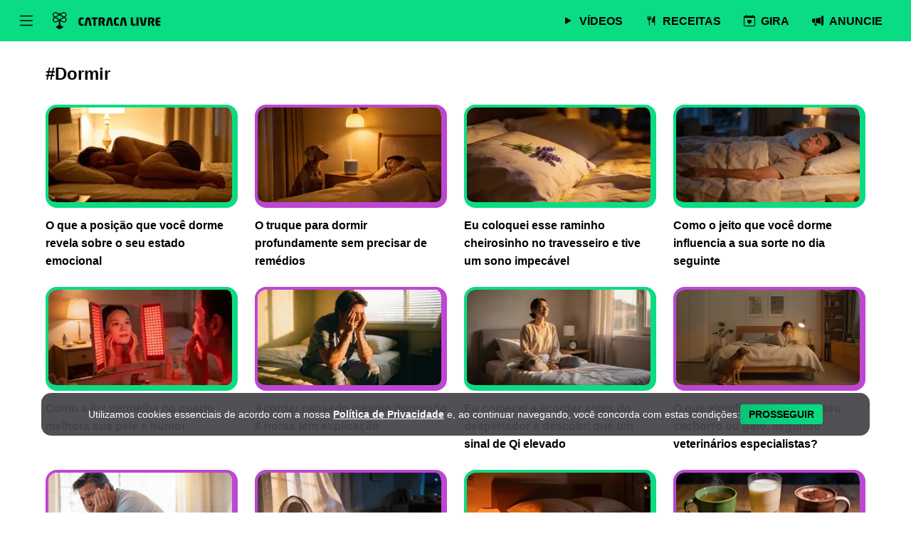

--- FILE ---
content_type: text/html; charset=UTF-8
request_url: https://catracalivre.com.br/tag/dormir/
body_size: 29197
content:
<!DOCTYPE html>
<html lang="pt-BR">
<head>
	<meta charset="UTF-8">
	<meta name="viewport" content="minimum-scale=1, width=device-width, initial-scale=1.0">
    <link rel="icon" type="image/png" href="https://catracalivre.com.br/wp-content/themes/buzz/dist/favicon/favicon-96x96.png" sizes="96x96" />
    <link rel="icon" type="image/svg+xml" href="https://catracalivre.com.br/wp-content/themes/buzz/dist/favicon/favicon.svg" />
    <link rel="shortcut icon" href="https://catracalivre.com.br/wp-content/themes/buzz/dist/favicon/favicon.ico" />
    <link rel="apple-touch-icon" sizes="180x180" href="https://catracalivre.com.br/wp-content/themes/buzz/dist/favicon/apple-touch-icon.png" />
    <meta name="apple-mobile-web-app-title" content="Catraca Livre" />
    <link rel="manifest" href="https://catracalivre.com.br/wp-content/themes/buzz/dist/favicon/site.webmanifest" />
	<meta name='robots' content='index, follow, max-image-preview:large, max-snippet:-1, max-video-preview:-1' />
	<style>img:is([sizes="auto" i], [sizes^="auto," i]) { contain-intrinsic-size: 3000px 1500px }</style>
	<link rel="dns-prefetch" href="//sdk.mrf.io">
<link rel="dns-prefetch" href="//cdn.pn.vg">
<link rel="dns-prefetch" href="//www.googletagmanager.com">
<link rel="dns-prefetch" href="//connect.facebook.net">
<link rel="dns-prefetch" href="//events.newsroom.bi">
<link rel="dns-prefetch" href="//news.google.com">

	<title>#Dormir - Catraca Livre</title>
	<link rel="canonical" href="https://catracalivre.com.br/tag/dormir/" />
	<link rel="next" href="https://catracalivre.com.br/tag/dormir/page/2/" />
	<meta property="og:locale" content="pt_BR" />
	<meta property="og:type" content="article" />
	<meta property="og:title" content="#Dormir" />
	<meta property="og:url" content="https://catracalivre.com.br/tag/dormir/" />
	<meta property="og:site_name" content="Catraca Livre" />
	<meta property="og:image" content="https://i.catracalivre.com.br/lyORmQkEpcJQSOJtXaMI7bg-RcQ=/1200x630/smart/filters:quality(60)/catracalivre.com.br/wp-content/uploads/2025/05/catracalivre-wide.png" />
	<meta property="og:image:width" content="1200" />
	<meta property="og:image:height" content="630" />
	<meta property="og:image:type" content="image/png" />
	<meta name="twitter:card" content="summary_large_image" />
	<meta name="twitter:site" content="@catracalivre" />
	<script type="application/ld+json" class="yoast-schema-graph">{"@context":"https://schema.org","@graph":[{"@type":"CollectionPage","@id":"https://catracalivre.com.br/tag/dormir/","url":"https://catracalivre.com.br/tag/dormir/","name":"#Dormir - Catraca Livre","isPartOf":{"@id":"https://catracalivre.com.br/#website"},"primaryImageOfPage":{"@id":"https://catracalivre.com.br/tag/dormir/#primaryimage"},"image":{"@id":"https://catracalivre.com.br/tag/dormir/#primaryimage"},"thumbnailUrl":"https://i.catracalivre.com.br/Y71LkwQ4Ijw_tT2KUGCpCM-cBMw=/1200x630/smart/filters:quality(60)/catracalivre.com.br/wp-content/uploads/2026/01/freepik-pessoa-adulta-dormindo-em-posio-fetal-sobre-a-cama-85839.jpeg","breadcrumb":{"@id":"https://catracalivre.com.br/tag/dormir/#breadcrumb"},"inLanguage":"pt-BR"},{"@type":"ImageObject","inLanguage":"pt-BR","@id":"https://catracalivre.com.br/tag/dormir/#primaryimage","url":"https://catracalivre.com.br/wp-content/uploads/2026/01/freepik-pessoa-adulta-dormindo-em-posio-fetal-sobre-a-cama-85839.jpeg","contentUrl":"https://catracalivre.com.br/wp-content/uploads/2026/01/freepik-pessoa-adulta-dormindo-em-posio-fetal-sobre-a-cama-85839.jpeg","width":1280,"height":731,"caption":"A posição fetal sugere um desejo inconsciente de proteção e retorno ao conforto do útero materno"},{"@type":"BreadcrumbList","@id":"https://catracalivre.com.br/tag/dormir/#breadcrumb","itemListElement":[{"@type":"ListItem","position":1,"name":"Início","item":"https://catracalivre.com.br/"},{"@type":"ListItem","position":2,"name":"Dormir"}]},{"@type":"WebSite","@id":"https://catracalivre.com.br/#website","url":"https://catracalivre.com.br/","name":"Catraca Livre","description":"Eventos gratuitos, cultura, lazer, gastronomia, educação e bem-estar em um só lugar. Explore conteúdos atualizados diariamente e aproveite experiências incríveis sem pesar no bolso. A Catraca Livre conecta você ao que realmente importa.","publisher":{"@id":"https://catracalivre.com.br/#organization"},"potentialAction":[{"@type":"SearchAction","target":{"@type":"EntryPoint","urlTemplate":"https://catracalivre.com.br/?s={search_term_string}"},"query-input":{"@type":"PropertyValueSpecification","valueRequired":true,"valueName":"search_term_string"}}],"inLanguage":"pt-BR"},{"@type":"Organization","@id":"https://catracalivre.com.br/#organization","name":"Catraca Livre","url":"https://catracalivre.com.br/","logo":{"@type":"ImageObject","inLanguage":"pt-BR","@id":"https://catracalivre.com.br/#/schema/logo/image/","url":"https://catracalivre.com.br/wp-content/uploads/2025/06/696x696.png","contentUrl":"https://catracalivre.com.br/wp-content/uploads/2025/06/696x696.png","width":696,"height":696,"caption":"Catraca Livre"},"image":{"@id":"https://catracalivre.com.br/#/schema/logo/image/"},"sameAs":["https://www.facebook.com/CatracaLivre/","https://x.com/catracalivre","https://bsky.app/profile/catracalivre.com.br","https://www.instagram.com/catracalivre/","https://www.youtube.com/catracalivre/","https://br.pinterest.com/catracalivre/","https://www.tiktok.com/catracalivre/","https://www.linkedin.com/company/catraca-livre/"]}]}</script>


<style id='classic-theme-styles-inline-css' type='text/css'>
/*! This file is auto-generated */
.wp-block-button__link{color:#fff;background-color:#32373c;border-radius:9999px;box-shadow:none;text-decoration:none;padding:calc(.667em + 2px) calc(1.333em + 2px);font-size:1.125em}.wp-block-file__button{background:#32373c;color:#fff;text-decoration:none}
</style>
<style id='theme-styles-inline-css' type='text/css'>
/*! normalize.css v8.0.1 | MIT License | github.com/necolas/normalize.css */html{line-height:1.15;-webkit-text-size-adjust:100%}body{margin:0}main{display:block}h1{font-size:2em;margin:.67em 0}hr{box-sizing:content-box;height:0;overflow:visible}pre{font-family:monospace,monospace;font-size:1em}a{background-color:transparent}abbr[title]{border-bottom:none;text-decoration:underline;text-decoration:underline dotted}b,strong{font-weight:bolder}code,kbd,samp{font-family:monospace,monospace;font-size:1em}small{font-size:80%}sub,sup{font-size:75%;line-height:0;position:relative;vertical-align:baseline}sub{bottom:-.25em}sup{top:-.5em}img{border-style:none}button,input,optgroup,select,textarea{font-family:inherit;font-size:100%;line-height:1.15;margin:0}button,input{overflow:visible}button,select{text-transform:none}[type=button],[type=reset],[type=submit],button{-webkit-appearance:button}[type=button]::-moz-focus-inner,[type=reset]::-moz-focus-inner,[type=submit]::-moz-focus-inner,button::-moz-focus-inner{border-style:none;padding:0}[type=button]:-moz-focusring,[type=reset]:-moz-focusring,[type=submit]:-moz-focusring,button:-moz-focusring{outline:1px dotted ButtonText}fieldset{padding:.35em .75em .625em}legend{box-sizing:border-box;color:inherit;display:table;max-width:100%;padding:0;white-space:normal}progress{vertical-align:baseline}textarea{overflow:auto}[type=checkbox],[type=radio]{box-sizing:border-box;padding:0}[type=number]::-webkit-inner-spin-button,[type=number]::-webkit-outer-spin-button{height:auto}[type=search]{-webkit-appearance:textfield;outline-offset:-2px}[type=search]::-webkit-search-decoration{-webkit-appearance:none}::-webkit-file-upload-button{-webkit-appearance:button;font:inherit}details{display:block}summary{display:list-item}template{display:none}[hidden]{display:none}:root{--font-family-sans-serif:-apple-system,BlinkMacSystemFont,"Segoe UI",Roboto,"Helvetica Neue",Arial,"Noto Sans","Liberation Sans",sans-serif,"Apple Color Emoji","Segoe UI Emoji","Segoe UI Symbol","Noto Color Emoji";--font-family-monospace:SFMono-Regular,Menlo,Monaco,Consolas,"Liberation Mono","Courier New",monospace;--font-size:1em;--font-weight:400;--line-height:160%}html{scroll-behavior:smooth}@media screen and (prefers-reduced-motion:reduce){html{scroll-behavior:auto}}:root{--background:#fff;--background-lighten:white;--background-darken:white;--white:#fff;--white-lighten:white;--white-darken:white;--black:#000;--black-lighten:rgb(12.75, 12.75, 12.75);--black-darken:#333333;--gray:#b5b5b5;--gray-lighten:rgb(184.7, 184.7, 184.7);--gray-darken:rgb(195.8, 195.8, 195.8);--catracalivre:#09dc82;--catracalivre-lighten:rgb(9.5521834061, 233.4978165939, 137.9759825328);--catracalivre-darken:rgb(39.0349344978, 246.1650655022, 157.815720524)}:root .category-catracalivre #header{background-color:#09dc82!important;color:#000!important}:root .category-catracalivre #header a{color:#000!important}:root .category-catracalivre #header .icon{filter:invert(0) sepia(1%) saturate(36%) hue-rotate(279deg) brightness(109%) contrast(101%)}:root .category-catracalivre #header .fast_menu .divisor{border-color:#000!important}:root .category-catracalivre .image picture img{border-color:#09dc82!important}:root .category-catracalivre-main-bg{background-image:url(/wp-content/themes/buzz/dist/svg/category/catracalivre.svg)}:root .category-catracalivre-main-bg-color{background-color:#09dc82!important}:root .category-catracalivre-main-bg-color-after:after{background-color:#09dc82!important}:root .category-catracalivre-main-bg-color-before:before{background-color:#09dc82!important}:root .category-catracalivre-main-color{color:#09dc82}:root .category-catracalivre-main-color-hover-h3 h3:hover{color:#09dc82}:root .category-catracalivre-main-bg-filter{filter:invert(74%) sepia(69%) saturate(3986%) hue-rotate(108deg) brightness(103%) contrast(93%)}:root .category-catracalivre-secondary-bg{background-image:url(/wp-content/themes/buzz/dist/svg/category/catracalivre.svg)}:root .category-catracalivre-secondary-bg-color{background-color:#09dc82!important}:root .category-catracalivre-secondary-bg-color-after:after{background-color:#09dc82!important}:root .category-catracalivre-secondary-bg-color-before:before{background-color:#09dc82!important}:root .category-catracalivre-secondary-color{color:#09dc82}:root .category-catracalivre-secondary-color-hover-h3 h3:hover{color:#09dc82}:root .category-catracalivre-secondary-bg-filter{filter:invert(74%) sepia(69%) saturate(3986%) hue-rotate(108deg) brightness(103%) contrast(93%)}:root .category-carreira #header{background-color:#00b8d1!important;color:#fff!important}:root .category-carreira #header a{color:#fff!important}:root .category-carreira #header .icon{filter:invert(96%) sepia(4%) saturate(16%) hue-rotate(160deg) brightness(105%) contrast(104%)}:root .category-carreira #header .fast_menu .divisor{border-color:#fff!important}:root .category-carreira .image picture img{border-color:#00b8d1!important}:root .category-carreira-main-bg{background-image:url(/wp-content/themes/buzz/dist/svg/category/carreira.svg)}:root .category-carreira-main-bg-color{background-color:#00b8d1!important}:root .category-carreira-main-bg-color-after:after{background-color:#00b8d1!important}:root .category-carreira-main-bg-color-before:before{background-color:#00b8d1!important}:root .category-carreira-main-color{color:#00b8d1}:root .category-carreira-main-color-hover-h3 h3:hover{color:#00b8d1}:root .category-carreira-main-bg-filter{filter:filter: invert(51%) sepia(79%) saturate(2041%) hue-rotate(150deg) brightness(97%) contrast(104%)}:root .category-carreira-secondary-bg{background-image:url(/wp-content/themes/buzz/dist/svg/category/carreira.svg)}:root .category-carreira-secondary-bg-color{background-color:#9636ad!important}:root .category-carreira-secondary-bg-color-after:after{background-color:#9636ad!important}:root .category-carreira-secondary-bg-color-before:before{background-color:#9636ad!important}:root .category-carreira-secondary-color{color:#9636ad}:root .category-carreira-secondary-color-hover-h3 h3:hover{color:#9636ad}:root .category-carreira-secondary-bg-filter{filter:invert(26%) sepia(64%) saturate(2036%) hue-rotate(267deg) brightness(91%) contrast(91%)}:root .category-carreira #header{background-color:#00b8d1!important;color:#fff!important}:root .category-carreira #header a{color:#fff!important}:root .category-carreira #header .icon{filter:invert(96%) sepia(4%) saturate(16%) hue-rotate(160deg) brightness(105%) contrast(104%)}:root .category-carreira #header .fast_menu .divisor{border-color:#fff!important}:root .category-carreira .image picture img{border-color:#00b8d1!important}:root .category-carreira-main-bg{background-image:url(/wp-content/themes/buzz/dist/svg/category/carreira.svg)}:root .category-carreira-main-bg-color{background-color:#00b8d1!important}:root .category-carreira-main-bg-color-after:after{background-color:#00b8d1!important}:root .category-carreira-main-bg-color-before:before{background-color:#00b8d1!important}:root .category-carreira-main-color{color:#00b8d1}:root .category-carreira-main-color-hover-h3 h3:hover{color:#00b8d1}:root .category-carreira-main-bg-filter{filter:invert(62%) sepia(35%) saturate(2931%) hue-rotate(143deg) brightness(89%) contrast(101%)}:root .category-educacao #header{background-color:#00b8d1!important;color:#fff!important}:root .category-educacao #header a{color:#fff!important}:root .category-educacao #header .icon{filter:invert(96%) sepia(4%) saturate(16%) hue-rotate(160deg) brightness(105%) contrast(104%)}:root .category-educacao #header .fast_menu .divisor{border-color:#fff!important}:root .category-educacao .image picture img{border-color:#00b8d1!important}:root .category-educacao-main-bg{background-image:url(/wp-content/themes/buzz/dist/svg/category/educacao.svg)}:root .category-educacao-main-bg-color{background-color:#00b8d1!important}:root .category-educacao-main-bg-color-after:after{background-color:#00b8d1!important}:root .category-educacao-main-bg-color-before:before{background-color:#00b8d1!important}:root .category-educacao-main-color{color:#00b8d1}:root .category-educacao-main-color-hover-h3 h3:hover{color:#00b8d1}:root .category-educacao-main-bg-filter{filter:invert(62%) sepia(35%) saturate(2931%) hue-rotate(143deg) brightness(89%) contrast(101%)}:root .category-carreira-secondary-bg{background-image:url(/wp-content/themes/buzz/dist/svg/category/carreira.svg)}:root .category-carreira-secondary-bg-color{background-color:#9636ad!important}:root .category-carreira-secondary-bg-color-after:after{background-color:#9636ad!important}:root .category-carreira-secondary-bg-color-before:before{background-color:#9636ad!important}:root .category-carreira-secondary-color{color:#9636ad}:root .category-carreira-secondary-color-hover-h3 h3:hover{color:#9636ad}:root .category-carreira-secondary-bg-filter{filter:invert(28%) sepia(46%) saturate(2656%) hue-rotate(267deg) brightness(88%) contrast(92%)}:root .category-educacao-secondary-bg{background-image:url(/wp-content/themes/buzz/dist/svg/category/educacao.svg)}:root .category-educacao-secondary-bg-color{background-color:#9636ad!important}:root .category-educacao-secondary-bg-color-after:after{background-color:#9636ad!important}:root .category-educacao-secondary-bg-color-before:before{background-color:#9636ad!important}:root .category-educacao-secondary-color{color:#9636ad}:root .category-educacao-secondary-color-hover-h3 h3:hover{color:#9636ad}:root .category-educacao-secondary-bg-filter{filter:invert(28%) sepia(46%) saturate(2656%) hue-rotate(267deg) brightness(88%) contrast(92%)}:root .category-cidadania #header{background-color:#c2233b!important;color:#fff!important}:root .category-cidadania #header a{color:#fff!important}:root .category-cidadania #header .icon{filter:invert(96%) sepia(4%) saturate(16%) hue-rotate(160deg) brightness(105%) contrast(104%)}:root .category-cidadania #header .fast_menu .divisor{border-color:#fff!important}:root .category-cidadania .image picture img{border-color:#c2233b!important}:root .category-cidadania-main-bg{background-image:url(/wp-content/themes/buzz/dist/svg/category/cidadania.svg)}:root .category-cidadania-main-bg-color{background-color:#c2233b!important}:root .category-cidadania-main-bg-color-after:after{background-color:#c2233b!important}:root .category-cidadania-main-bg-color-before:before{background-color:#c2233b!important}:root .category-cidadania-main-color{color:#c2233b}:root .category-cidadania-main-color-hover-h3 h3:hover{color:#c2233b}:root .category-cidadania-main-bg-filter{filter:invert(22%) sepia(32%) saturate(5488%) hue-rotate(333deg) brightness(93%) contrast(96%)}:root .category-causando #header{background-color:#c2233b!important;color:#fff!important}:root .category-causando #header a{color:#fff!important}:root .category-causando #header .icon{filter:invert(96%) sepia(4%) saturate(16%) hue-rotate(160deg) brightness(105%) contrast(104%)}:root .category-causando #header .fast_menu .divisor{border-color:#fff!important}:root .category-causando .image picture img{border-color:#c2233b!important}:root .category-causando-main-bg{background-image:url(/wp-content/themes/buzz/dist/svg/category/causando.svg)}:root .category-causando-main-bg-color{background-color:#c2233b!important}:root .category-causando-main-bg-color-after:after{background-color:#c2233b!important}:root .category-causando-main-bg-color-before:before{background-color:#c2233b!important}:root .category-causando-main-color{color:#c2233b}:root .category-causando-main-color-hover-h3 h3:hover{color:#c2233b}:root .category-causando-main-bg-filter{filter:invert(22%) sepia(32%) saturate(5488%) hue-rotate(333deg) brightness(93%) contrast(96%)}:root .category-cidadania-secondary-bg{background-image:url(/wp-content/themes/buzz/dist/svg/category/cidadania.svg)}:root .category-cidadania-secondary-bg-color{background-color:#0a324b!important}:root .category-cidadania-secondary-bg-color-after:after{background-color:#0a324b!important}:root .category-cidadania-secondary-bg-color-before:before{background-color:#0a324b!important}:root .category-cidadania-secondary-color{color:#0a324b}:root .category-cidadania-secondary-color-hover-h3 h3:hover{color:#0a324b}:root .category-cidadania-secondary-bg-filter{filter:invert(14%) sepia(84%) saturate(506%) hue-rotate(156deg) brightness(98%) contrast(97%)}:root .category-causando-secondary-bg{background-image:url(/wp-content/themes/buzz/dist/svg/category/causando.svg)}:root .category-causando-secondary-bg-color{background-color:#0a324b!important}:root .category-causando-secondary-bg-color-after:after{background-color:#0a324b!important}:root .category-causando-secondary-bg-color-before:before{background-color:#0a324b!important}:root .category-causando-secondary-color{color:#0a324b}:root .category-causando-secondary-color-hover-h3 h3:hover{color:#0a324b}:root .category-causando-secondary-bg-filter{filter:invert(14%) sepia(84%) saturate(506%) hue-rotate(156deg) brightness(98%) contrast(97%)}:root .category-gira #header{background-color:#662d91!important;color:#fff!important}:root .category-gira #header a{color:#fff!important}:root .category-gira #header .icon{filter:invert(96%) sepia(4%) saturate(16%) hue-rotate(160deg) brightness(105%) contrast(104%)}:root .category-gira #header .fast_menu .divisor{border-color:#fff!important}:root .category-gira .image picture img{border-color:#662d91!important}:root .category-gira-main-bg{background-image:url(/wp-content/themes/buzz/dist/svg/category/gira.svg)}:root .category-gira-main-bg-color{background-color:#662d91!important}:root .category-gira-main-bg-color-after:after{background-color:#662d91!important}:root .category-gira-main-bg-color-before:before{background-color:#662d91!important}:root .category-gira-main-color{color:#662d91}:root .category-gira-main-color-hover-h3 h3:hover{color:#662d91}:root .category-gira-main-bg-filter{filter:invert(18%) sepia(20%) saturate(6722%) hue-rotate(258deg) brightness(102%) contrast(91%)}:root .category-gira-secondary-bg{background-image:url(/wp-content/themes/buzz/dist/svg/category/gira.svg)}:root .category-gira-secondary-bg-color{background-color:#09dc82!important}:root .category-gira-secondary-bg-color-after:after{background-color:#09dc82!important}:root .category-gira-secondary-bg-color-before:before{background-color:#09dc82!important}:root .category-gira-secondary-color{color:#09dc82}:root .category-gira-secondary-color-hover-h3 h3:hover{color:#09dc82}:root .category-gira-secondary-bg-filter{filter:invert(64%) sepia(94%) saturate(770%) hue-rotate(98deg) brightness(92%) contrast(93%)}:root .category-economize #header{background-color:#0a8c5d!important;color:#fff!important}:root .category-economize #header a{color:#fff!important}:root .category-economize #header .icon{filter:invert(96%) sepia(4%) saturate(16%) hue-rotate(160deg) brightness(105%) contrast(104%)}:root .category-economize #header .fast_menu .divisor{border-color:#fff!important}:root .category-economize .image picture img{border-color:#0a8c5d!important}:root .category-economize-main-bg{background-image:url(/wp-content/themes/buzz/dist/svg/category/economize.svg)}:root .category-economize-main-bg-color{background-color:#0a8c5d!important}:root .category-economize-main-bg-color-after:after{background-color:#0a8c5d!important}:root .category-economize-main-bg-color-before:before{background-color:#0a8c5d!important}:root .category-economize-main-color{color:#0a8c5d}:root .category-economize-main-color-hover-h3 h3:hover{color:#0a8c5d}:root .category-economize-main-bg-filter{filter:invert(40%) sepia(56%) saturate(7380%) hue-rotate(148deg) brightness(92%) contrast(92%)}:root .category-grana #header{background-color:#0a8c5d!important;color:#fff!important}:root .category-grana #header a{color:#fff!important}:root .category-grana #header .icon{filter:invert(96%) sepia(4%) saturate(16%) hue-rotate(160deg) brightness(105%) contrast(104%)}:root .category-grana #header .fast_menu .divisor{border-color:#fff!important}:root .category-grana .image picture img{border-color:#0a8c5d!important}:root .category-grana-main-bg{background-image:url(/wp-content/themes/buzz/dist/svg/category/grana.svg)}:root .category-grana-main-bg-color{background-color:#0a8c5d!important}:root .category-grana-main-bg-color-after:after{background-color:#0a8c5d!important}:root .category-grana-main-bg-color-before:before{background-color:#0a8c5d!important}:root .category-grana-main-color{color:#0a8c5d}:root .category-grana-main-color-hover-h3 h3:hover{color:#0a8c5d}:root .category-grana-main-bg-filter{filter:invert(40%) sepia(56%) saturate(7380%) hue-rotate(148deg) brightness(92%) contrast(92%)}:root .category-economize-secondary-bg{background-image:url(/wp-content/themes/buzz/dist/svg/category/economize.svg)}:root .category-economize-secondary-bg-color{background-color:#00b8d1!important}:root .category-economize-secondary-bg-color-after:after{background-color:#00b8d1!important}:root .category-economize-secondary-bg-color-before:before{background-color:#00b8d1!important}:root .category-economize-secondary-color{color:#00b8d1}:root .category-economize-secondary-color-hover-h3 h3:hover{color:#00b8d1}:root .category-economize-secondary-bg-filter{filter:invert(57%) sepia(64%) saturate(4737%) hue-rotate(154deg) brightness(103%) contrast(106%)}:root .category-grana-secondary-bg{background-image:url(/wp-content/themes/buzz/dist/svg/category/grana.svg)}:root .category-grana-secondary-bg-color{background-color:#00b8d1!important}:root .category-grana-secondary-bg-color-after:after{background-color:#00b8d1!important}:root .category-grana-secondary-bg-color-before:before{background-color:#00b8d1!important}:root .category-grana-secondary-color{color:#00b8d1}:root .category-grana-secondary-color-hover-h3 h3:hover{color:#00b8d1}:root .category-grana-secondary-bg-filter{filter:invert(57%) sepia(64%) saturate(4737%) hue-rotate(154deg) brightness(103%) contrast(106%)}:root .category-entretenimento #header{background-color:#ff494e!important;color:#fff!important}:root .category-entretenimento #header a{color:#fff!important}:root .category-entretenimento #header .icon{filter:invert(96%) sepia(4%) saturate(16%) hue-rotate(160deg) brightness(105%) contrast(104%)}:root .category-entretenimento #header .fast_menu .divisor{border-color:#fff!important}:root .category-entretenimento .image picture img{border-color:#ff494e!important}:root .category-entretenimento-main-bg{background-image:url(/wp-content/themes/buzz/dist/svg/category/entretenimento.svg)}:root .category-entretenimento-main-bg-color{background-color:#ff494e!important}:root .category-entretenimento-main-bg-color-after:after{background-color:#ff494e!important}:root .category-entretenimento-main-bg-color-before:before{background-color:#ff494e!important}:root .category-entretenimento-main-color{color:#ff494e}:root .category-entretenimento-main-color-hover-h3 h3:hover{color:#ff494e}:root .category-entretenimento-main-bg-filter{filter:invert(38%) sepia(60%) saturate(1214%) hue-rotate(320deg) brightness(101%) contrast(107%)}:root .category-viagem-livre #header{background-color:#ff494e!important;color:#fff!important}:root .category-viagem-livre #header a{color:#fff!important}:root .category-viagem-livre #header .icon{filter:invert(96%) sepia(4%) saturate(16%) hue-rotate(160deg) brightness(105%) contrast(104%)}:root .category-viagem-livre #header .fast_menu .divisor{border-color:#fff!important}:root .category-viagem-livre .image picture img{border-color:#ff494e!important}:root .category-viagem-livre-main-bg{background-image:url(/wp-content/themes/buzz/dist/svg/category/viagem-livre.svg)}:root .category-viagem-livre-main-bg-color{background-color:#ff494e!important}:root .category-viagem-livre-main-bg-color-after:after{background-color:#ff494e!important}:root .category-viagem-livre-main-bg-color-before:before{background-color:#ff494e!important}:root .category-viagem-livre-main-color{color:#ff494e}:root .category-viagem-livre-main-color-hover-h3 h3:hover{color:#ff494e}:root .category-viagem-livre-main-bg-filter{filter:invert(38%) sepia(60%) saturate(1214%) hue-rotate(320deg) brightness(101%) contrast(107%)}:root .category-entretenimento-secondary-bg{background-image:url(/wp-content/themes/buzz/dist/svg/category/entretenimento.svg)}:root .category-entretenimento-secondary-bg-color{background-color:#fa0!important}:root .category-entretenimento-secondary-bg-color-after:after{background-color:#fa0!important}:root .category-entretenimento-secondary-bg-color-before:before{background-color:#fa0!important}:root .category-entretenimento-secondary-color{color:#fa0}:root .category-entretenimento-secondary-color-hover-h3 h3:hover{color:#fa0}:root .category-entretenimento-secondary-bg-filter{filter:invert(67%) sepia(88%) saturate(1775%) hue-rotate(359deg) brightness(101%) contrast(103%)}:root .category-viagem-livre-secondary-bg{background-image:url(/wp-content/themes/buzz/dist/svg/category/viagem-livre.svg)}:root .category-viagem-livre-secondary-bg-color{background-color:#fa0!important}:root .category-viagem-livre-secondary-bg-color-after:after{background-color:#fa0!important}:root .category-viagem-livre-secondary-bg-color-before:before{background-color:#fa0!important}:root .category-viagem-livre-secondary-color{color:#fa0}:root .category-viagem-livre-secondary-color-hover-h3 h3:hover{color:#fa0}:root .category-viagem-livre-secondary-bg-filter{filter:invert(67%) sepia(88%) saturate(1775%) hue-rotate(359deg) brightness(101%) contrast(103%)}:root .category-gastronomia #header{background-color:#f60!important;color:#fff!important}:root .category-gastronomia #header a{color:#fff!important}:root .category-gastronomia #header .icon{filter:invert(96%) sepia(4%) saturate(16%) hue-rotate(160deg) brightness(105%) contrast(104%)}:root .category-gastronomia #header .fast_menu .divisor{border-color:#fff!important}:root .category-gastronomia .image picture img{border-color:#f60!important}:root .category-gastronomia-main-bg{background-image:url(/wp-content/themes/buzz/dist/svg/category/gastronomia.svg)}:root .category-gastronomia-main-bg-color{background-color:#f60!important}:root .category-gastronomia-main-bg-color-after:after{background-color:#f60!important}:root .category-gastronomia-main-bg-color-before:before{background-color:#f60!important}:root .category-gastronomia-main-color{color:#f60}:root .category-gastronomia-main-color-hover-h3 h3:hover{color:#f60}:root .category-gastronomia-main-bg-filter{filter:invert(41%) sepia(30%) saturate(5521%) hue-rotate(4deg) brightness(109%) contrast(102%)}:root .category-receitas #header{background-color:#f60!important;color:#fff!important}:root .category-receitas #header a{color:#fff!important}:root .category-receitas #header .icon{filter:invert(96%) sepia(4%) saturate(16%) hue-rotate(160deg) brightness(105%) contrast(104%)}:root .category-receitas #header .fast_menu .divisor{border-color:#fff!important}:root .category-receitas .image picture img{border-color:#f60!important}:root .category-receitas-main-bg{background-image:url(/wp-content/themes/buzz/dist/svg/category/receitas.svg)}:root .category-receitas-main-bg-color{background-color:#f60!important}:root .category-receitas-main-bg-color-after:after{background-color:#f60!important}:root .category-receitas-main-bg-color-before:before{background-color:#f60!important}:root .category-receitas-main-color{color:#f60}:root .category-receitas-main-color-hover-h3 h3:hover{color:#f60}:root .category-receitas-main-bg-filter{filter:invert(41%) sepia(30%) saturate(5521%) hue-rotate(4deg) brightness(109%) contrast(102%)}:root .category-gastronomia-secondary-bg{background-image:url(/wp-content/themes/buzz/dist/svg/category/gastronomia.svg)}:root .category-gastronomia-secondary-bg-color{background-color:#662d91!important}:root .category-gastronomia-secondary-bg-color-after:after{background-color:#662d91!important}:root .category-gastronomia-secondary-bg-color-before:before{background-color:#662d91!important}:root .category-gastronomia-secondary-color{color:#662d91}:root .category-gastronomia-secondary-color-hover-h3 h3:hover{color:#662d91}:root .category-gastronomia-secondary-bg-filter{filter:invert(23%) sepia(31%) saturate(2589%) hue-rotate(246deg) brightness(97%) contrast(102%)}:root .category-receitas-secondary-bg{background-image:url(/wp-content/themes/buzz/dist/svg/category/receitas.svg)}:root .category-receitas-secondary-bg-color{background-color:#662d91!important}:root .category-receitas-secondary-bg-color-after:after{background-color:#662d91!important}:root .category-receitas-secondary-bg-color-before:before{background-color:#662d91!important}:root .category-receitas-secondary-color{color:#662d91}:root .category-receitas-secondary-color-hover-h3 h3:hover{color:#662d91}:root .category-receitas-secondary-bg-filter{filter:invert(23%) sepia(31%) saturate(2589%) hue-rotate(246deg) brightness(97%) contrast(102%)}:root .category-apostas #header{background-color:#0a324b!important;color:#fff!important}:root .category-apostas #header a{color:#fff!important}:root .category-apostas #header .icon{filter:invert(96%) sepia(4%) saturate(16%) hue-rotate(160deg) brightness(105%) contrast(104%)}:root .category-apostas #header .fast_menu .divisor{border-color:#fff!important}:root .category-apostas .image picture img{border-color:#0a324b!important}:root .category-apostas-main-bg{background-image:url(/wp-content/themes/buzz/dist/svg/category/apostas.svg)}:root .category-apostas-main-bg-color{background-color:#0a324b!important}:root .category-apostas-main-bg-color-after:after{background-color:#0a324b!important}:root .category-apostas-main-bg-color-before:before{background-color:#0a324b!important}:root .category-apostas-main-color{color:#0a324b}:root .category-apostas-main-color-hover-h3 h3:hover{color:#0a324b}:root .category-apostas-main-bg-filter{filter:invert(16%) sepia(10%) saturate(5530%) hue-rotate(166deg) brightness(96%) contrast(96%)}:root .category-jogos #header{background-color:#0a324b!important;color:#fff!important}:root .category-jogos #header a{color:#fff!important}:root .category-jogos #header .icon{filter:invert(96%) sepia(4%) saturate(16%) hue-rotate(160deg) brightness(105%) contrast(104%)}:root .category-jogos #header .fast_menu .divisor{border-color:#fff!important}:root .category-jogos .image picture img{border-color:#0a324b!important}:root .category-jogos-main-bg{background-image:url(/wp-content/themes/buzz/dist/svg/category/jogos.svg)}:root .category-jogos-main-bg-color{background-color:#0a324b!important}:root .category-jogos-main-bg-color-after:after{background-color:#0a324b!important}:root .category-jogos-main-bg-color-before:before{background-color:#0a324b!important}:root .category-jogos-main-color{color:#0a324b}:root .category-jogos-main-color-hover-h3 h3:hover{color:#0a324b}:root .category-jogos-main-bg-filter{filter:invert(16%) sepia(10%) saturate(5530%) hue-rotate(166deg) brightness(96%) contrast(96%)}:root .category-esportes #header{background-color:#0a324b!important;color:#fff!important}:root .category-esportes #header a{color:#fff!important}:root .category-esportes #header .icon{filter:invert(96%) sepia(4%) saturate(16%) hue-rotate(160deg) brightness(105%) contrast(104%)}:root .category-esportes #header .fast_menu .divisor{border-color:#fff!important}:root .category-esportes .image picture img{border-color:#0a324b!important}:root .category-esportes-main-bg{background-image:url(/wp-content/themes/buzz/dist/svg/category/esportes.svg)}:root .category-esportes-main-bg-color{background-color:#0a324b!important}:root .category-esportes-main-bg-color-after:after{background-color:#0a324b!important}:root .category-esportes-main-bg-color-before:before{background-color:#0a324b!important}:root .category-esportes-main-color{color:#0a324b}:root .category-esportes-main-color-hover-h3 h3:hover{color:#0a324b}:root .category-esportes-main-bg-filter{filter:invert(16%) sepia(10%) saturate(5530%) hue-rotate(166deg) brightness(96%) contrast(96%)}:root .category-apostas-secondary-bg{background-image:url(/wp-content/themes/buzz/dist/svg/category/apostas.svg)}:root .category-apostas-secondary-bg-color{background-color:#fa0!important}:root .category-apostas-secondary-bg-color-after:after{background-color:#fa0!important}:root .category-apostas-secondary-bg-color-before:before{background-color:#fa0!important}:root .category-apostas-secondary-color{color:#fa0}:root .category-apostas-secondary-color-hover-h3 h3:hover{color:#fa0}:root .category-apostas-secondary-bg-filter{filter:invert(82%) sepia(48%) saturate(5599%) hue-rotate(1deg) brightness(105%) contrast(103%)}:root .category-jogos-secondary-bg{background-image:url(/wp-content/themes/buzz/dist/svg/category/jogos.svg)}:root .category-jogos-secondary-bg-color{background-color:#fa0!important}:root .category-jogos-secondary-bg-color-after:after{background-color:#fa0!important}:root .category-jogos-secondary-bg-color-before:before{background-color:#fa0!important}:root .category-jogos-secondary-color{color:#fa0}:root .category-jogos-secondary-color-hover-h3 h3:hover{color:#fa0}:root .category-jogos-secondary-bg-filter{filter:invert(82%) sepia(48%) saturate(5599%) hue-rotate(1deg) brightness(105%) contrast(103%)}:root .category-esportes-secondary-bg{background-image:url(/wp-content/themes/buzz/dist/svg/category/esportes.svg)}:root .category-esportes-secondary-bg-color{background-color:#fa0!important}:root .category-esportes-secondary-bg-color-after:after{background-color:#fa0!important}:root .category-esportes-secondary-bg-color-before:before{background-color:#fa0!important}:root .category-esportes-secondary-color{color:#fa0}:root .category-esportes-secondary-color-hover-h3 h3:hover{color:#fa0}:root .category-esportes-secondary-bg-filter{filter:invert(82%) sepia(48%) saturate(5599%) hue-rotate(1deg) brightness(105%) contrast(103%)}:root .category-criatividade #header{background-color:#9636ad!important;color:#fff!important}:root .category-criatividade #header a{color:#fff!important}:root .category-criatividade #header .icon{filter:invert(96%) sepia(4%) saturate(16%) hue-rotate(160deg) brightness(105%) contrast(104%)}:root .category-criatividade #header .fast_menu .divisor{border-color:#fff!important}:root .category-criatividade .image picture img{border-color:#9636ad!important}:root .category-criatividade-main-bg{background-image:url(/wp-content/themes/buzz/dist/svg/category/criatividade.svg)}:root .category-criatividade-main-bg-color{background-color:#9636ad!important}:root .category-criatividade-main-bg-color-after:after{background-color:#9636ad!important}:root .category-criatividade-main-bg-color-before:before{background-color:#9636ad!important}:root .category-criatividade-main-color{color:#9636ad}:root .category-criatividade-main-color-hover-h3 h3:hover{color:#9636ad}:root .category-criatividade-main-bg-filter{filter:invert(24%) sepia(92%) saturate(1671%) hue-rotate(269deg) brightness(90%) contrast(88%)}:root .category-estilo #header{background-color:#9636ad!important;color:#fff!important}:root .category-estilo #header a{color:#fff!important}:root .category-estilo #header .icon{filter:invert(96%) sepia(4%) saturate(16%) hue-rotate(160deg) brightness(105%) contrast(104%)}:root .category-estilo #header .fast_menu .divisor{border-color:#fff!important}:root .category-estilo .image picture img{border-color:#9636ad!important}:root .category-estilo-main-bg{background-image:url(/wp-content/themes/buzz/dist/svg/category/estilo.svg)}:root .category-estilo-main-bg-color{background-color:#9636ad!important}:root .category-estilo-main-bg-color-after:after{background-color:#9636ad!important}:root .category-estilo-main-bg-color-before:before{background-color:#9636ad!important}:root .category-estilo-main-color{color:#9636ad}:root .category-estilo-main-color-hover-h3 h3:hover{color:#9636ad}:root .category-estilo-main-bg-filter{filter:invert(24%) sepia(92%) saturate(1671%) hue-rotate(269deg) brightness(90%) contrast(88%)}:root .category-criatividade-secondary-bg{background-image:url(/wp-content/themes/buzz/dist/svg/category/criatividade.svg)}:root .category-criatividade-secondary-bg-color{background-color:#069ca2!important}:root .category-criatividade-secondary-bg-color-after:after{background-color:#069ca2!important}:root .category-criatividade-secondary-bg-color-before:before{background-color:#069ca2!important}:root .category-criatividade-secondary-color{color:#069ca2}:root .category-criatividade-secondary-color-hover-h3 h3:hover{color:#069ca2}:root .category-criatividade-secondary-bg-filter{filter:invert(51%) sepia(56%) saturate(5875%) hue-rotate(155deg) brightness(94%) contrast(95%)}:root .category-estilo-secondary-bg{background-image:url(/wp-content/themes/buzz/dist/svg/category/estilo.svg)}:root .category-estilo-secondary-bg-color{background-color:#069ca2!important}:root .category-estilo-secondary-bg-color-after:after{background-color:#069ca2!important}:root .category-estilo-secondary-bg-color-before:before{background-color:#069ca2!important}:root .category-estilo-secondary-color{color:#069ca2}:root .category-estilo-secondary-color-hover-h3 h3:hover{color:#069ca2}:root .category-estilo-secondary-bg-filter{filter:invert(51%) sepia(56%) saturate(5875%) hue-rotate(155deg) brightness(94%) contrast(95%)}:root .category-saude-bem-estar #header{background-color:#be46d3!important;color:#fff!important}:root .category-saude-bem-estar #header a{color:#fff!important}:root .category-saude-bem-estar #header .icon{filter:invert(96%) sepia(4%) saturate(16%) hue-rotate(160deg) brightness(105%) contrast(104%)}:root .category-saude-bem-estar #header .fast_menu .divisor{border-color:#fff!important}:root .category-saude-bem-estar .image picture img{border-color:#be46d3!important}:root .category-saude-bem-estar-main-bg{background-image:url(/wp-content/themes/buzz/dist/svg/category/saude-bem-estar.svg)}:root .category-saude-bem-estar-main-bg-color{background-color:#be46d3!important}:root .category-saude-bem-estar-main-bg-color-after:after{background-color:#be46d3!important}:root .category-saude-bem-estar-main-bg-color-before:before{background-color:#be46d3!important}:root .category-saude-bem-estar-main-color{color:#be46d3}:root .category-saude-bem-estar-main-color-hover-h3 h3:hover{color:#be46d3}:root .category-saude-bem-estar-main-bg-filter{filter:invert(37%) sepia(26%) saturate(3404%) hue-rotate(262deg) brightness(96%) contrast(94%)}:root .category-saude-bem-estar-secondary-bg{background-image:url(/wp-content/themes/buzz/dist/svg/category/saude-bem-estar.svg)}:root .category-saude-bem-estar-secondary-bg-color{background-color:#72d0b8!important}:root .category-saude-bem-estar-secondary-bg-color-after:after{background-color:#72d0b8!important}:root .category-saude-bem-estar-secondary-bg-color-before:before{background-color:#72d0b8!important}:root .category-saude-bem-estar-secondary-color{color:#72d0b8}:root .category-saude-bem-estar-secondary-color-hover-h3 h3:hover{color:#72d0b8}:root .category-saude-bem-estar-secondary-bg-filter{filter:invert(77%) sepia(74%) saturate(237%) hue-rotate(107deg) brightness(88%) contrast(85%)}:root .category-catraquinha #header{background-color:#fa0!important;color:#000!important}:root .category-catraquinha #header a{color:#000!important}:root .category-catraquinha #header .icon{filter:invert(0) sepia(1%) saturate(36%) hue-rotate(279deg) brightness(109%) contrast(101%)}:root .category-catraquinha #header .fast_menu .divisor{border-color:#000!important}:root .category-catraquinha .image picture img{border-color:#fa0!important}:root .category-catraquinha-main-bg{background-image:url(/wp-content/themes/buzz/dist/svg/category/catraquinha.svg)}:root .category-catraquinha-main-bg-color{background-color:#fa0!important}:root .category-catraquinha-main-bg-color-after:after{background-color:#fa0!important}:root .category-catraquinha-main-bg-color-before:before{background-color:#fa0!important}:root .category-catraquinha-main-color{color:#fa0}:root .category-catraquinha-main-color-hover-h3 h3:hover{color:#fa0}:root .category-catraquinha-main-bg-filter{filter:invert(72%) sepia(12%) saturate(7261%) hue-rotate(359deg) brightness(101%) contrast(103%)}:root .category-catraquinha-secondary-bg{background-image:url(/wp-content/themes/buzz/dist/svg/category/catraquinha.svg)}:root .category-catraquinha-secondary-bg-color{background-color:#ff69b4!important}:root .category-catraquinha-secondary-bg-color-after:after{background-color:#ff69b4!important}:root .category-catraquinha-secondary-bg-color-before:before{background-color:#ff69b4!important}:root .category-catraquinha-secondary-color{color:#ff69b4}:root .category-catraquinha-secondary-color-hover-h3 h3:hover{color:#ff69b4}:root .category-catraquinha-secondary-bg-filter{filter:invert(64%) sepia(44%) saturate(3895%) hue-rotate(297deg) brightness(104%) contrast(101%)}:root .category-variedades #header{background-color:#c2233b!important;color:#fff!important}:root .category-variedades #header a{color:#fff!important}:root .category-variedades #header .icon{filter:invert(96%) sepia(4%) saturate(16%) hue-rotate(160deg) brightness(105%) contrast(104%)}:root .category-variedades #header .fast_menu .divisor{border-color:#fff!important}:root .category-variedades .image picture img{border-color:#c2233b!important}:root .category-variedades-main-bg{background-image:url(/wp-content/themes/buzz/dist/svg/category/variedades.svg)}:root .category-variedades-main-bg-color{background-color:#c2233b!important}:root .category-variedades-main-bg-color-after:after{background-color:#c2233b!important}:root .category-variedades-main-bg-color-before:before{background-color:#c2233b!important}:root .category-variedades-main-color{color:#c2233b}:root .category-variedades-main-color-hover-h3 h3:hover{color:#c2233b}:root .category-variedades-main-bg-filter{filter:invert(22%) sepia(32%) saturate(5488%) hue-rotate(333deg) brightness(93%) contrast(96%)}:root .category-variedades-secondary-bg{background-image:url(/wp-content/themes/buzz/dist/svg/category/variedades.svg)}:root .category-variedades-secondary-bg-color{background-color:#0a324b!important}:root .category-variedades-secondary-bg-color-after:after{background-color:#0a324b!important}:root .category-variedades-secondary-bg-color-before:before{background-color:#0a324b!important}:root .category-variedades-secondary-color{color:#0a324b}:root .category-variedades-secondary-color-hover-h3 h3:hover{color:#0a324b}:root .category-variedades-secondary-bg-filter{filter:invert(14%) sepia(84%) saturate(506%) hue-rotate(156deg) brightness(98%) contrast(97%)}:root .tag-marco-azul #header{background-color:#0a324b!important;color:#fff!important}:root .tag-marco-azul #header a{color:#fff!important}:root .tag-marco-azul #header .icon{filter:invert(96%) sepia(4%) saturate(16%) hue-rotate(160deg) brightness(105%) contrast(104%)}:root .tag-marco-azul .image picture img{border-color:#0a324b!important}body{font-family:var(--font-family-sans-serif);font-size:var(--font-size);font-weight:var(--font-weight);line-height:var(--line-height);color:var(--black);text-align:left;background-color:var(--background);min-width:320px}html.i-amphtml-fie:not(.i-amphtml-inabox)>body,html.i-amphtml-singledoc:not(.i-amphtml-inabox)>body{position:inherit!important}a{text-decoration:none;color:var(--black)}a:hover{text-decoration:underline;color:var(--black-lighten)}.container{padding-right:24px;padding-left:24px;margin-right:auto;margin-left:auto}@media only screen and (min-width:1200px){.container{padding-right:64px;padding-left:64px}}@media only screen and (min-width:1200px){.container{max-width:1366px}}main{position:relative;padding:20px 0 0 0}@media only screen and (min-width:1200px){main{padding:30px 0 0 0}}.screen-reader-only{position:absolute;width:1px;height:1px;padding:0;margin:-1px;overflow:hidden;clip:rect(0,0,0,0);white-space:nowrap;border:0}.icon{display:inline-block;vertical-align:-.125em;fill:currentcolor;width:16px;height:16px;background-repeat:no-repeat;background-position:center center;background-size:100% auto}.icon--filter-light{filter:invert(100%) sepia(100%) saturate(1%) hue-rotate(138deg) brightness(104%) contrast(102%)}.icon--filter-dark{filter:invert(0) sepia(90%) saturate(7500%) hue-rotate(60deg) brightness(88%) contrast(112%)}.icon--catracalivre-fullwide{background-image:url(/wp-content/themes/buzz/dist/svg/catracalivre-fullwide.svg)}.icon--catracalivre{background-image:url(/wp-content/themes/buzz/dist/svg/catracalivre.svg)}.icon--recipes{background-image:url(/wp-content/themes/buzz/dist/svg/recipes.svg)}.icon--gira{background-image:url(/wp-content/themes/buzz/dist/svg/gira.svg)}.icon--gira-fullwide{background-image:url(/wp-content/themes/buzz/dist/svg/gira-fullwide.svg)}.icon--videos{background-image:url(/wp-content/themes/buzz/dist/svg/videos.svg)}.icon--stories{background-image:url(/wp-content/themes/buzz/dist/svg/stories.svg)}.icon--apostas{background-image:url(/wp-content/themes/buzz/dist/svg/apostas.svg)}.icon--facebook{background-image:url(/wp-content/themes/buzz/dist/svg/facebook.svg)}.icon--x{background-image:url(/wp-content/themes/buzz/dist/svg/x.svg)}.icon--instagram{background-image:url(/wp-content/themes/buzz/dist/svg/instagram.svg)}.icon--pinterest{background-image:url(/wp-content/themes/buzz/dist/svg/pinterest.svg)}.icon--tiktok{background-image:url(/wp-content/themes/buzz/dist/svg/tiktok.svg)}.icon--linkedin{background-image:url(/wp-content/themes/buzz/dist/svg/linkedin.svg)}.icon--youtube{background-image:url(/wp-content/themes/buzz/dist/svg/youtube.svg)}.icon--whatsapp{background-image:url(/wp-content/themes/buzz/dist/svg/whatsapp.svg)}.icon--bsky{background-image:url(/wp-content/themes/buzz/dist/svg/bsky.svg)}.icon--twitter{background-image:url(/wp-content/themes/buzz/dist/svg/twitter.svg)}.icon--google-news{background-image:url(/wp-content/themes/buzz/dist/svg/google-news.svg)}.icon--stars{background-image:url(/wp-content/themes/buzz/dist/svg/stars.svg)}.icon--close{background-image:url(/wp-content/themes/buzz/dist/svg/close.svg)}.icon--chat{background-image:url(/wp-content/themes/buzz/dist/svg/chat.svg)}.icon--star{background-image:url(/wp-content/themes/buzz/dist/svg/star.svg)}.icon--star-fill{background-image:url(/wp-content/themes/buzz/dist/svg/star-fill.svg)}.icon--star-half{background-image:url(/wp-content/themes/buzz/dist/svg/star-half.svg)}.icon--search{background-image:url(/wp-content/themes/buzz/dist/svg/search.svg)}.icon--hamburguer{background-image:url(/wp-content/themes/buzz/dist/svg/hamburguer.svg)}.icon--share-fill{background-image:url(/wp-content/themes/buzz/dist/svg/share-fill.svg)}.icon--arrow-left-circle{background-image:url(/wp-content/themes/buzz/dist/svg/arrow-left-circle.svg)}.icon--door-closed{background-image:url(/wp-content/themes/buzz/dist/svg/door-closed.svg)}.icon--geo{background-image:url(/wp-content/themes/buzz/dist/svg/geo.svg)}.icon--heart{background-image:url(/wp-content/themes/buzz/dist/svg/heart.svg)}.icon--house{background-image:url(/wp-content/themes/buzz/dist/svg/house.svg)}.icon--ticket-perforated{background-image:url(/wp-content/themes/buzz/dist/svg/ticket-perforated.svg)}.icon--ticket-perforated-fill{background-image:url(/wp-content/themes/buzz/dist/svg/ticket-perforated-fill.svg)}.icon--coin{background-image:url(/wp-content/themes/buzz/dist/svg/coin.svg)}.icon--calendar{background-image:url(/wp-content/themes/buzz/dist/svg/calendar.svg)}.icon--universal-access-circle{background-image:url(/wp-content/themes/buzz/dist/svg/universal-access-circle.svg)}.icon--bperson-fill-lock{background-image:url(/wp-content/themes/buzz/dist/svg/bperson-fill-lock.svg)}.icon--megaphone-fill{background-image:url(/wp-content/themes/buzz/dist/svg/megaphone-fill.svg)}.icon--exposicoes{background-image:url(/wp-content/themes/buzz/dist/svg/exposicoes.svg)}.icon--cinema{background-image:url(/wp-content/themes/buzz/dist/svg/cinema.svg)}.icon--festas{background-image:url(/wp-content/themes/buzz/dist/svg/festas.svg)}.icon--gastronomia{background-image:url(/wp-content/themes/buzz/dist/svg/gastronomia.svg)}.icon--infantil{background-image:url(/wp-content/themes/buzz/dist/svg/infantil.svg)}.icon--musica{background-image:url(/wp-content/themes/buzz/dist/svg/musica.svg)}.icon--passeio{background-image:url(/wp-content/themes/buzz/dist/svg/passeio.svg)}.icon--teatro-danca{background-image:url(/wp-content/themes/buzz/dist/svg/teatro-danca.svg)}.yarp-rating{display:flex;margin:0 0 8px 0;position:relative;align-items:center;gap:8px}.yarp-loading{opacity:.5;cursor:wait}.yarp-stars-container{position:relative;display:inline-block;line-height:1em}.yarp-stars-container .icon{margin-right:2px;width:26px;height:26px}.yarp-stars-background{display:inline-block;filter:invert(90%) sepia(16%) saturate(6585%) hue-rotate(359deg) brightness(104%) contrast(101%)}.yarp-stars-foreground{position:absolute;top:0;left:0;white-space:nowrap;overflow:hidden;filter:invert(90%) sepia(16%) saturate(6585%) hue-rotate(359deg) brightness(104%) contrast(101%)}.yarp-stars-hover{position:absolute;top:0;left:0;white-space:nowrap;cursor:pointer;opacity:0}.yarp-focus .yarp-stars-hover,.yarp-hovering .yarp-stars-hover{filter:invert(90%) sepia(16%) saturate(6585%) hue-rotate(359deg) brightness(104%) contrast(101%);opacity:.6}.yarp-hovering .yarp-stars-foreground{opacity:0!important}.yarp-rating-info{padding-top:2px;font-size:14px;color:#666}.yarp-loading{color:#666}.yarp-success{color:#4caf50}.yarp-error{color:#f44336}.yarp-already-rated .yarp-stars-container{cursor:default}.category-gira #header .container{grid-template-columns:auto auto 1fr;grid-template-areas:"logo gira more_options"}@media only screen and (min-width:1200px){.category-gira #header .container{grid-template-areas:"more_options logo gira fast_menu";grid-template-columns:auto auto auto 1fr}}#header{background:var(--catracalivre);position:relative;z-index:1000}#header .container{display:grid;grid-template-columns:auto auto;grid-template-rows:auto;gap:0 0;grid-template-areas:"logo more_options";justify-content:space-between;align-items:center;padding:16px 24px}@media only screen and (min-width:1200px){#header .container{grid-template-areas:"more_options logo fast_menu";grid-template-columns:auto 1fr auto}}#header .more_options{grid-area:more_options;display:flex;align-items:center;justify-self:end}#header .logo{grid-area:logo;display:flex;align-items:center}#header .logo .brand,#header .logo h1{font-weight:700;padding:0;margin:0}#header .logo .brand span,#header .logo h1 span{display:block}#header .logo .page_name{font-weight:700;font-size:20px;padding:0;margin:0;line-height:1em}@media only screen and (min-width:1200px){#header .logo .page_name{font-size:22px}}#header .logo .t{display:none!important}#header .logo .sep{margin:0 18px;line-height:1em}#header .logo .icon--catracalivre{width:20px;height:24px}#header .logo .icon--catracalivre-fullwide{width:152px;height:24px}#header .logo .icon--gira{width:70px;height:24px}#header .logo .icon--gira-fullwide{width:70px;height:24px}#header .logo .back{margin-right:12px}@media only screen and (min-width:1200px){#header .logo{margin-left:24px}}#header .fast_menu{justify-self:end;display:none;text-transform:uppercase}#header .fast_menu a{margin:0 16px;font-weight:700}#header .fast_menu .divisor{border-right:2px solid #000;margin-right:8px;padding-right:24px}#header .fast_menu .icon{margin-right:8px}@media only screen and (min-width:1200px){#header .fast_menu{grid-area:fast_menu;display:flex}}#header .menu{display:block;flex-flow:column wrap;transform:translateX(-30%);opacity:0;color:var(--white);transition:all .5s cubic-bezier(.4,0,.2,1);transition-delay:0;contain:content;grid-area:"menu";background-color:var(--black);box-sizing:border-box;padding:15px 24px;overflow:auto;-webkit-overflow-scrolling:touch;box-shadow:0 0 150px 0 rgba(0,0,0,.75);min-width:320px}#header .menu a{color:var(--white)}#header .menu .search{position:relative}#header .menu .search label{display:block;font-size:22px;font-weight:700;padding:22px 0 0 0}#header .menu .search .box{position:relative}#header .menu .search input{border:0;border-bottom:2px solid var(--white);font-size:18px;background-color:var(--black);padding:0 0 8px 0;width:100%;color:var(--white)}@media only screen and (min-width:1200px){#header .menu .search input{font-size:32px}}#header .menu .search button{cursor:pointer;background:0 0;border:0;position:absolute;top:0;right:0;bottom:0;height:100%}#header .menu .search button .icon{width:24px;height:24px}@media only screen and (min-width:1200px){#header .menu .search button .icon{width:32px;height:32px}}#header .menu .big_menu{padding:44px 0 32px 0;font-weight:700;font-size:24px;line-height:1em}#header .menu .big_menu .user_name{font-weight:400;display:block;padding-bottom:28px}#header .menu .big_menu li,#header .menu .big_menu ul{list-style:none;padding:0;margin:0}#header .menu .big_menu li{padding-bottom:18px}@media only screen and (min-width:1200px){#header .menu .big_menu{font-size:32px}}#header .menu .social{padding-bottom:30px}#header .menu .social .title{font-size:22px;font-weight:700;padding:0 0 24px 0;line-height:1em;margin:0}#header .menu .social .socials li,#header .menu .social .socials ul{padding:0;margin:0;list-style:none}#header .menu .social .socials ul{display:flex;gap:12px;flex-wrap:wrap}#header .menu .social .socials .icon{width:24px;height:24px}#header .menu .social .socials i{display:none}#header .menu .social .socials a{opacity:.8}#header .menu .social .socials a:hover{opacity:100}#header .menu .small_menu{padding-bottom:40px}#header .menu .small_menu dd,#header .menu .small_menu dl,#header .menu .small_menu dt{list-style:none;padding:0;margin:0}#header .menu .small_menu dd{padding-bottom:2px}#header .menu .small_menu dt{font-size:22px;font-weight:700;padding:22px 0 12px 0;line-height:1em}#header .menu .business{color:var(--gray-darken);font-size:14px}#header .menu .business p{padding:0;margin:0}@media only screen and (min-width:1200px){#header .menu{min-width:400px;padding:24px}}#header .menu_button{cursor:pointer;height:26px;margin-bottom:0}#header .menu_button .icon{width:26px;height:26px}#header .menu_drawer{position:fixed;z-index:99;width:100vw;height:100vh;top:0;bottom:0;left:0;transform:translateX(-100%);transition:transform .5s cubic-bezier(.4,0,.2,1);display:grid;grid-template-areas:"menu overlay";grid-template-columns:15fr 5fr}@media only screen and (min-width:1200px){#header .menu_drawer{grid-template-columns:auto 1fr}}#header .menu_overlay{display:block;grid-area:"overlay"}[data-menu]:not(:checked)~.menu_drawer #header .menu_overlay{pointer-events:none}#header .gira{padding-left:16px;display:flex;align-items:center;gap:16px;flex-wrap:wrap}#header .gira .select-state{background:0 0;border:1px solid var(--white);border-radius:4px;padding:3px 6px;color:var(--white);font-weight:700;text-transform:uppercase;cursor:pointer;margin:-3px 0}#header .gira .select-state:hover{background:rgba(255,255,255,.1)}#header .gira .select-state option{background:var(--black);color:var(--white)}#header .gira .search{display:none;align-items:center;background:var(--white);border-radius:4px;overflow:hidden;width:280px;position:relative;margin:-3px 0}@media only screen and (min-width:1200px){#header .gira .search{display:flex}}#header .gira .search input{flex:1;border:none;background:0 0;padding:8px 10px;color:var(--black);font-size:14px}#header .gira .search input::placeholder{color:var(--gray)}#header .gira .search input:focus{outline:0}#header .gira .search button{background:var(--catracalivre);border:none;padding:0 8px;display:flex;align-items:center;justify-content:center;cursor:pointer;position:absolute;top:0;right:0;bottom:0}#header .gira .search button .icon{filter:invert(0) sepia(1%) saturate(36%) hue-rotate(279deg) brightness(109%) contrast(101%)}#header .gira .search button:hover{background:var(--catracalivre-darken)}#header .gira .user_name{color:var(--white);font-weight:700;font-size:12px;text-transform:uppercase;padding:6px 8px}#header:has(input:checked) .menu_drawer{transform:none}#header:has(input:checked) .menu_overlay{transform:none}#header:has(input:checked) .menu,#header:has(input:checked) .menu_drawer{transform:none;opacity:1;transition-delay:.3s}.home #footer{margin-top:0!important}#footer{margin-top:30px;background:#efefef;background:linear-gradient(90deg,#efefef 0,#f7f7f7 20%);border-top:4px solid var(--catracalivre);padding:56px 0;z-index:10;position:relative}#footer .container{display:grid;grid-template-columns:100%;grid-template-rows:auto auto auto auto;gap:48px 0;grid-template-areas:"logo_menu_search" "editorial" "legal" "stuff"}@media only screen and (min-width:1200px){#footer .container{gap:0 48px;grid-template-columns:1fr .8fr .8fr 1.5fr;grid-template-rows:auto;grid-template-areas:"logo_menu_search editorial legal stuff"}}#footer .logo_menu_search{grid-area:logo_menu_search}#footer .logo_menu_search .logo .brand{padding:0;margin:0}#footer .logo_menu_search .logo .icon{width:152px;height:24px;filter:invert(72%) sepia(52%) saturate(1195%) hue-rotate(96deg) brightness(90%) contrast(93%)}#footer .logo_menu_search .logo span{display:block}#footer .logo_menu_search .logo .t{display:none}#footer .logo_menu_search .search{position:relative}#footer .logo_menu_search .search .box{position:relative}#footer .logo_menu_search .search input{border:0;border-radius:12px;font-size:16px;background:#ebebeb;background:linear-gradient(90deg,#ebebeb 0,#e9e9e9 100%);padding:12px 16px;box-sizing:border-box;width:100%;color:var(--black)}@media only screen and (min-width:1200px){#footer .logo_menu_search .search input{font-size:16px}}#footer .logo_menu_search .search button{cursor:pointer;background:0 0;border:0;position:absolute;top:0;right:12px;bottom:0;height:100%}@media only screen and (min-width:1200px){#footer .logo_menu_search .search button .icon{width:18px;height:18px}}#footer .logo_menu_search .big_menu{padding:44px 0 32px 0;font-weight:700;font-size:18px;line-height:1em}#footer .logo_menu_search .big_menu li,#footer .logo_menu_search .big_menu ul{list-style:none;padding:0;margin:0}#footer .logo_menu_search .big_menu li{padding-bottom:18px}@media only screen and (min-width:1200px){#footer .logo_menu_search .big_menu{font-size:20px}}#footer .editorial .small_menu dd,#footer .editorial .small_menu dl,#footer .editorial .small_menu dt,#footer .legal .small_menu dd,#footer .legal .small_menu dl,#footer .legal .small_menu dt{list-style:none;padding:0;margin:0}#footer .editorial .small_menu dd,#footer .legal .small_menu dd{padding-bottom:2px}#footer .editorial .small_menu dt,#footer .legal .small_menu dt{font-size:16px;font-weight:700;padding:0 0 12px 0;line-height:1em}#footer .editorial{grid-area:editorial}#footer .legal{grid-area:legal}#footer .stuff{grid-area:stuff}#footer .stuff .social{padding-bottom:30px}#footer .stuff .social .title{font-size:16px;font-weight:700;padding:0 0 24px 0;line-height:1em;margin:0}#footer .stuff .social .socials li,#footer .stuff .social .socials ul{padding:0;margin:0;list-style:none}#footer .stuff .social .socials ul{display:flex;gap:12px;flex-wrap:wrap}#footer .stuff .social .icon{width:24px;height:24px}#footer .stuff .social i{display:none}#footer .stuff .social a{opacity:.8}#footer .stuff .social a:hover{opacity:100}#footer .stuff .business{font-size:14px;line-height:1.3em}#footer .stuff .business p{padding:0;margin:0}#lgpd{position:fixed;bottom:15%;left:0;right:0;display:flex;justify-content:center;padding:0 18px;z-index:100}#lgpd .wrapper{padding:16px;background-color:rgba(71,71,76,.95);border-radius:14px;max-width:1366px;font-size:14px}#lgpd .wrapper a{color:#fff;text-decoration:underline;font-weight:700}#lgpd .wrapper p{color:#fff;padding:0 0 12px;margin:0;line-height:1.3em}@media only screen and (min-width:1200px){#lgpd .wrapper p{padding:0}}#lgpd .wrapper button{cursor:pointer;color:#000;border-radius:4px;border:0;padding:6px 12px;text-transform:uppercase;background:#0ac374;background:linear-gradient(90deg,#0ac374 0,#09dc82 100%)}@media only screen and (min-width:1200px){#lgpd .wrapper{gap:16px;padding:16px 66px;display:flex;justify-content:space-between;align-items:center}}#p404 .ops{text-align:center;font-size:52px;line-height:1em;font-weight:700}#p404 p{text-align:center}#p404 .search{position:relative;margin:0 auto;max-width:600px;width:100%}#p404 .search input{border:0;border-bottom:2px solid var(--black);font-size:18px;background-color:var(--white);padding:12px 0;width:100%;color:var(--black)}@media only screen and (min-width:1200px){#p404 .search input{font-size:32px}}#p404 .search button{cursor:pointer;background:0 0;border:0;position:absolute;top:0;right:0;bottom:0;height:100%}#p404 .search button .icon{width:24px;height:24px}@media only screen and (min-width:1200px){#p404 .search button .icon{width:32px;height:32px}}.brand_content-template-default #single,.tax-brand #archive{padding:24px 0!important}.brand_content-template-default #single .container,.tax-brand #archive .container{display:block!important;max-width:964px!important}@media only screen and (min-width:1200px){.tax-brand #archive .results{grid-template-columns:1fr 1fr 1fr!important}}#archive .brand,#single .main .brand{padding-bottom:8px}@media only screen and (min-width:1200px){#archive .brand,#single .main .brand{display:grid;grid-auto-columns:1fr;grid-template-columns:110px 1fr;grid-template-rows:auto;gap:0 16px;grid-template-areas:". ."}}#archive .brand .meta .title,#archive .brand .meta h1,#single .main .brand .meta .title,#single .main .brand .meta h1{font-weight:700;font-size:24px;margin:0;padding-bottom:8px}#archive .brand .meta p,#single .main .brand .meta p{padding-bottom:12px;font-size:16px;line-height:1.4em}#archive .brand .meta .socials li,#archive .brand .meta .socials ul,#single .main .brand .meta .socials li,#single .main .brand .meta .socials ul{padding:0;margin:0;list-style:none}#archive .brand .meta .socials ul,#single .main .brand .meta .socials ul{display:flex;gap:16px;flex-wrap:wrap}#archive .brand .meta .socials .icon,#single .main .brand .meta .socials .icon{width:24px;height:24px}#archive .brand .meta .socials i,#single .main .brand .meta .socials i{display:none}#archive .brand .meta .socials a,#single .main .brand .meta .socials a{opacity:.8}#archive .brand .meta .socials a:hover,#single .main .brand .meta .socials a:hover{opacity:100}#archive .brand .image,#single .main .brand .image{padding-bottom:12px}@media only screen and (min-width:1200px){#archive .brand .image,#single .main .brand .image{padding-bottom:0}}#archive .brand .image img,#single .main .brand .image img{width:100%;height:120px;overflow:hidden;border-radius:24px;display:block;object-fit:cover}@media only screen and (min-width:1200px){#archive .brand .image img,#single .main .brand .image img{width:110px;height:110px}}.kv{margin-left:auto;margin-right:auto;position:relative}.kv_hero{position:relative}.kv_hero img{width:100%;height:auto;display:block}.kv_hero picture{max-width:1028px;margin:0 auto;display:block;position:relative}.kv_hero picture::before{position:absolute;bottom:-8px;left:0;right:0;border-radius:16px;content:"";height:16px;z-index:1;background-color:#fff}.kv_hero a,.kv_left a,.kv_right a{position:absolute;top:0;left:0;right:0;bottom:0}.kv_left,.kv_right{position:fixed;width:calc((100% - 964px - 64px)/ 2);height:100vh;top:0}.kv_left img,.kv_left video,.kv_right img,.kv_right video{width:100%;height:100%;object-fit:cover}.kv_left{left:0}.kv_right{right:0}.tax-event_type #archive .posts{padding-top:0}#archive{padding-top:0;padding-bottom:0}#archive header.gira .title{background-color:#aa4bc6;color:#fff;padding:14px 0}#archive header.gira .title h1{margin:0;padding:0;font-size:22px;display:flex;gap:14px;align-items:start;justify-content:start}#archive header.gira .title .icon{width:24px;height:24px;filter:brightness(0) saturate(100%) invert(99%) sepia(4%) saturate(1562%) hue-rotate(223deg) brightness(119%) contrast(100%)}#archive header.gira .filter{background-color:#f4f5f7;border-radius:12px;padding:18px 20px;margin-top:18px}@media only screen and (min-width:1200px){#archive header.gira .filter form{display:flex;gap:18px;align-items:center}}#archive header.gira .filter form .filter-groups{display:grid;grid-template-columns:auto auto;grid-template-rows:1fr 1fr;gap:0 12px;grid-template-areas:"benefits benefits" "price date"}@media only screen and (min-width:1200px){#archive header.gira .filter form .filter-groups{grid-template-columns:auto auto auto;grid-template-rows:1fr;gap:16px;grid-template-areas:"benefits price date"}}#archive header.gira .filter form .filter-groups .price{grid-area:price}#archive header.gira .filter form .filter-groups .date{grid-area:date}#archive header.gira .filter form .filter-groups .benefits{grid-area:benefits}#archive header.gira .filter form .filter-groups .benefits,#archive header.gira .filter form .filter-groups .date,#archive header.gira .filter form .filter-groups .price{display:flex;gap:8px}#archive header.gira .filter form .filter-groups .benefits label,#archive header.gira .filter form .filter-groups .date label,#archive header.gira .filter form .filter-groups .price label{display:flex;align-items:center;gap:8px;cursor:pointer;font-size:14px}#archive header.gira .filter form .filter-groups .benefits label input[type=checkbox],#archive header.gira .filter form .filter-groups .date label input[type=checkbox],#archive header.gira .filter form .filter-groups .price label input[type=checkbox]{width:16px;height:16px;accent-color:#aa4bc6}#archive header.gira .filter form .filter-groups .benefits label span,#archive header.gira .filter form .filter-groups .date label span,#archive header.gira .filter form .filter-groups .price label span{user-select:none}#archive header.gira .filter form .filter-groups .benefits select,#archive header.gira .filter form .filter-groups .date select,#archive header.gira .filter form .filter-groups .price select{padding:8px 12px;border:1px solid #ddd;border-radius:6px;background-color:#fff;font-size:14px;cursor:pointer;width:100%}@media only screen and (min-width:1200px){#archive header.gira .filter form .filter-groups .benefits select,#archive header.gira .filter form .filter-groups .date select,#archive header.gira .filter form .filter-groups .price select{width:auto}}#archive header.gira .filter form .filter-groups .benefits select:focus,#archive header.gira .filter form .filter-groups .date select:focus,#archive header.gira .filter form .filter-groups .price select:focus{outline:0;border-color:#aa4bc6}#archive header.gira .filter form .filter-groups .benefits select:hover,#archive header.gira .filter form .filter-groups .date select:hover,#archive header.gira .filter form .filter-groups .price select:hover{border-color:#aa4bc6}#archive header.gira .filter form .filter-actions{display:flex;gap:12px;margin-top:12px}@media only screen and (min-width:1200px){#archive header.gira .filter form .filter-actions{margin-top:0}}#archive header.gira .filter form .filter-actions .submit{background:#662d91;color:#fff;padding:10px 18px;border-radius:8px;display:inline-block;font-weight:600;border:0;cursor:pointer;display:flex;align-items:center;justify-content:center;gap:8px;position:relative}#archive header.gira .filter form .filter-actions .submit:hover{background-color:#9a42b5}#archive header.gira .filter form .filter-actions .submit:disabled{opacity:.7;cursor:not-allowed;transform:none}#archive header.gira .filter form .filter-actions .submit.has-active-filters{background-color:#8a3aa5}#archive header.gira .filter form .filter-actions .submit .filter-count{background-color:rgba(255,255,255,.2);border-radius:10px;padding:2px 6px;font-size:12px;font-weight:700;margin-left:4px}#archive header.gira .filter form .filter-actions .clean{background-color:transparent;border:1px solid #ddd;border-radius:8px;padding:10px 18px;cursor:pointer}#archive header.gira .filter form .filter-actions .clean:hover{border-color:#9a42b5}#archive header.gira .filter .itens{display:flex}#archive #pagination{padding-top:20px}#archive #pagination .next{display:none}#archive #pagination button{font-weight:700;position:relative;background-color:var(--catracalivre);color:var(--black);border-radius:6px;padding:8px 12px;border:0;cursor:pointer}#archive #pagination button:hover{background-color:var(--catracalivre-lighten)}#archive #pagination button:disabled{cursor:wait;opacity:.6}#archive #pagination .page-load-status{display:none}#archive #pagination .page-load-status p{margin-bottom:0}#archive .posts{padding-top:30px}#archive .posts header .title,#archive .posts header h1{margin:0;padding:0 0 4px 0;line-height:1.3em;font-size:24px;font-weight:700}#archive .posts header h2{margin:0;padding:0 0 4px 0;font-size:20px}#archive .posts header p{display:block;margin:0;padding:4px 0 0 0}#archive .posts .recipe h2{margin:0;padding:0 0 4px 0;font-size:20px}#archive .posts .recipe li,#archive .posts .recipe ul{padding:0;margin:0;list-style:none}#archive .posts .recipe li{display:inline-block;text-transform:uppercase;margin-right:6px;margin-bottom:6px;font-size:12px}#archive .posts .recipe li.active a{background-color:#5c5c5c;color:var(--white)}#archive .posts .recipe li.active a:hover{background-color:#4a4a4a;color:var(--white)}#archive .posts .recipe li a{color:#5c5c5c;text-decoration:none;border-radius:6px;background:#f2f2f2;padding:6px 8px}#archive .posts .recipe li a:hover{background-color:#e3e3e3}@media only screen and (min-width:1200px){#archive .posts .author{display:grid;grid-auto-columns:1fr;grid-template-columns:110px 1fr;grid-template-rows:auto;gap:0 16px;grid-template-areas:". ."}}#archive .posts .author .meta .display_name{font-weight:700}#archive .posts .author .meta p{padding-bottom:12px;font-size:16px;line-height:1.4em}#archive .posts .author .meta .socials li,#archive .posts .author .meta .socials ul{padding:0;margin:0;list-style:none}#archive .posts .author .meta .socials ul{display:flex;gap:16px;flex-wrap:wrap}#archive .posts .author .meta .socials .icon{width:24px;height:24px}#archive .posts .author .meta .socials i{display:none}#archive .posts .author .meta .socials a{opacity:.8}#archive .posts .author .meta .socials a:hover{opacity:100}#archive .posts .author .image{padding-bottom:12px}@media only screen and (min-width:1200px){#archive .posts .author .image{padding-bottom:0}}#archive .posts .author .image img{width:100%;height:120px;overflow:hidden;border-radius:24px;display:block;object-fit:cover}@media only screen and (min-width:1200px){#archive .posts .author .image img{width:110px;height:110px}}#archive .pagination{margin-top:30px}#archive .pagination .pagination-nav{display:flex;justify-content:center}#archive .pagination .pagination-nav ul{display:flex;list-style:none;padding:0;margin:0;flex-wrap:wrap;gap:8px}#archive .pagination .pagination-nav li{margin:0;padding:0}#archive .pagination .pagination-nav li a,#archive .pagination .pagination-nav li span{display:flex;align-items:center;justify-content:center;width:40px;height:40px;border:1px solid #ccc;border-radius:4px;overflow:hidden;text-decoration:none;color:#333;font-weight:500;transition:all .2s ease}#archive .pagination .pagination-nav li a:hover{background-color:#f5f5f5;border-color:#999}#archive .pagination .pagination-nav li .current{background-color:var(--catracalivre);color:#fff;border-color:var(--catracalivre)}#archive .pagination .pagination-nav li .next,#archive .pagination .pagination-nav li .prev{font-size:18px}#archive .pagination .pagination-nav li .dots{border:none}#archive .cards{margin-top:4px}@media only screen and (min-width:1200px){#archive .cards,#archive .results{display:grid;grid-auto-columns:1fr;grid-template-columns:1fr 1fr 1fr 1fr;gap:0 24px}}#archive .cards .category-gira .image picture img,#archive .results .category-gira .image picture img{border-bottom-left-radius:0!important;border-bottom-right-radius:0!important}#archive .cards .category-gira .box,#archive .results .category-gira .box{background-color:#f4f5f7;border-bottom-left-radius:16px;border-bottom-right-radius:16px;overflow:hidden}#archive .cards .category-gira .meta,#archive .results .category-gira .meta{padding:14px}#archive .cards .category-gira .meta .title,#archive .results .category-gira .meta .title{padding:0;margin:0}#archive .cards .category-gira .meta p,#archive .results .category-gira .meta p{margin:0;padding:0}#archive .cards .category-gira a,#archive .results .category-gira a{text-decoration:none}#archive .cards .category-gira--cupom .box,#archive .results .category-gira--cupom .box{position:relative;background-color:#aa4bc6;color:#fff;padding:10px 0}#archive .cards .category-gira--cupom .box:before,#archive .results .category-gira--cupom .box:before{content:"";display:block;width:36px;height:36px;background-color:#fff;border-radius:18px;top:50%;transform:translateY(-50%);position:absolute;left:-23px}#archive .cards .category-gira--cupom .box:after,#archive .results .category-gira--cupom .box:after{content:"";display:block;width:36px;height:36px;background-color:#fff;border-radius:18px;top:50%;transform:translateY(-50%);position:absolute;right:-23px}#archive .cards .category-gira--cupom .meta,#archive .results .category-gira--cupom .meta{padding:0;position:relative;margin:0 74px 8px 26px}#archive .cards .category-gira--cupom .meta .badge,#archive .results .category-gira--cupom .meta .badge{border:1px solid #fff;border-radius:4px;line-height:1em;padding:8px 12px;display:inline-block;font-size:14px;font-weight:700;margin-top:8px}#archive .cards .category-gira--cupom .meta .code,#archive .results .category-gira--cupom .meta .code{display:block;border-left:1px dashed #662d91;padding-left:10px;margin-left:10px;position:absolute;right:-48px;top:0;bottom:0}#archive .cards .category-gira--cupom .meta .code:before,#archive .results .category-gira--cupom .meta .code:before{content:"";display:block;background-image:url(/wp-content/themes/buzz/dist/svg/barcode.svg);width:23px;height:100%;display:inline-block}#archive .cards .card,#archive .results .card{width:100%;padding-top:24px}#archive .cards .card .image,#archive .results .card .image{position:relative}#archive .cards .card .image .category,#archive .cards .card .image .flag,#archive .cards .card .image .post-type,#archive .results .card .image .category,#archive .results .card .image .flag,#archive .results .card .image .post-type{position:absolute;top:24px;background-color:var(--catracalivre);border-radius:6px;font-size:13px;height:25px;display:inline-block}#archive .cards .card .image .category,#archive .cards .card .image .post-type,#archive .results .card .image .category,#archive .results .card .image .post-type{left:24px;padding:0 8px;line-height:1.8em}#archive .cards .card .image .flag,#archive .results .card .image .flag{display:flex;align-items:center;right:24px;line-height:1em;padding:0 4px}#archive .cards .card .image picture,#archive .results .card .image picture{display:block}#archive .cards .card .image picture img,#archive .results .card .image picture img{width:100%;height:auto;display:block;border-radius:16px;box-sizing:border-box;border-top:4px solid var(--catracalivre);border-left:4px solid var(--catracalivre);border-bottom:8px solid var(--catracalivre);border-right:8px solid var(--catracalivre)}#archive .cards .card .title,#archive .results .card .title{font-weight:700;padding-top:12px}#archive .menu_1{padding-top:30px}#archive .menu_1 h2{margin:0;padding:0 0 4px 0;font-size:20px}#archive .menu_1 li,#archive .menu_1 ul{padding:0;margin:0;list-style:none}#archive .menu_1 li{display:inline-block;text-transform:uppercase;margin-right:6px;margin-bottom:6px;font-size:12px}#archive .menu_1 li.active a{background-color:#5c5c5c;color:var(--white)}#archive .menu_1 li.active a:hover{background-color:#4a4a4a;color:var(--white)}#archive .menu_1 li a{color:#5c5c5c;text-decoration:none;border-radius:6px;background:#f2f2f2;padding:6px 8px}#archive .menu_1 li a:hover{background-color:#e3e3e3}#archive .showcase_1{padding-top:30px}@media only screen and (min-width:1200px){#archive .showcase_1 ul{display:grid;grid-auto-columns:1fr;grid-template-columns:1fr 1fr;gap:48px 48px}}#archive .showcase_1 li,#archive .showcase_1 ul{list-style:none;padding:0;margin:0}#archive .showcase_1 li{position:relative;padding-bottom:24px}@media only screen and (min-width:1200px){#archive .showcase_1 li{padding-bottom:0}}#archive .showcase_1 a{text-decoration:none;display:block}#archive .showcase_1 a:hover .image .canva picture::before{opacity:1}#archive .showcase_1 .image{border-radius:16px;overflow:hidden;position:relative}#archive .showcase_1 .image .canva{background-color:var(--catracalivre);padding-bottom:16px;padding-right:8px}#archive .showcase_1 .image .canva picture{border-radius:16px;overflow:hidden;display:block;position:relative}#archive .showcase_1 .image .canva picture:before{position:absolute;top:0;left:0;right:0;bottom:0;content:" ";background:#000;background:linear-gradient(180deg,rgba(0,0,0,.7) 50%,rgba(255,255,255,0) 100%);opacity:.5}#archive .showcase_1 .image .canva img{display:block;width:100%;height:auto;border-radius:16px}#archive .showcase_1 .image h3{position:absolute;font-size:25px;color:#fff;top:0;left:0;right:0;bottom:0;display:flex;align-items:center;padding:0 24px;margin:0;line-height:1.2em}#archive .showcase_2{padding-top:30px}#archive .showcase_2 h2{font-size:40px;line-height:1em;margin:0;padding:0 0 30px 0}#archive .showcase_2 li,#archive .showcase_2 ul{padding:0;margin:0;list-style:none}@media only screen and (min-width:1200px){#archive .showcase_2 ul{display:grid;grid-auto-columns:1fr;grid-template-columns:1fr 282px 282px;grid-template-rows:452px;gap:0 24px;grid-template-areas:". . ."}}#archive .showcase_2 ul li{position:relative;padding-bottom:24px}@media only screen and (min-width:1200px){#archive .showcase_2 ul li{height:452px;padding-bottom:0;overflow:hidden}}#archive .showcase_2 ul li:last-child{padding-bottom:0}#archive .showcase_2 ul li:last-child .meta{position:absolute;bottom:0;left:0;right:0;color:#fff}#archive .showcase_2 ul li:last-child .meta h3{padding:25px}#archive .showcase_2 ul li:last-child picture:before{position:absolute;top:0;left:0;right:0;bottom:0;content:" ";background:#000;background:linear-gradient(180deg,rgba(255,255,255,0) 50%,rgba(0,0,0,.7) 100%);opacity:.5}#archive .showcase_2 ul li a{display:block;display:flex;flex-direction:column;height:100%;gap:16px}@media only screen and (min-width:1200px){#archive .showcase_2 ul li a{height:452px}}#archive .showcase_2 ul li a:hover picture:before{opacity:1}#archive .showcase_2 ul li .image{flex-grow:1;align-self:auto;border-radius:16px;overflow:hidden}#archive .showcase_2 ul li .image picture{width:100%;position:relative}#archive .showcase_2 ul li .image picture img{width:100%;height:auto;object-fit:cover;display:block}#archive .showcase_2 ul li h3{font-size:24px;padding:0;margin:0;z-index:5;position:relative}#archive .latest_news{padding-top:30px}#archive .latest_news .grid{display:grid;grid-template-columns:1fr;gap:24px}@media only screen and (min-width:1200px){#archive .latest_news .grid{grid-template-columns:1fr 1fr 1fr;gap:32px}}#archive .latest_news .grid .column{display:flex;flex-direction:column}#archive .latest_news .grid .column-2{display:flex;flex-direction:column;gap:12px}#archive .latest_news .grid .column-2 .post-text-only{flex:1;display:flex;flex-direction:column}#archive .latest_news .grid .column-2 .post-text-only a{flex:1;display:flex;flex-direction:column;text-decoration:none;color:inherit}#archive .latest_news .grid .column-2 .post-text-only a:hover h3{color:var(--catracalivre)}#archive .latest_news .grid .column-2 .post-text-only .meta h3{font-size:16px;line-height:1.3em;margin:0}#archive .latest_news .grid .column-2 .post-text-only .meta p{font-size:14px;line-height:1.4;margin:0;color:#666}#archive .latest_news .grid .column .post-with-image{height:100%}#archive .latest_news .grid .column .post-with-image a{display:flex;flex-direction:column;height:100%;text-decoration:none;color:inherit}#archive .latest_news .grid .column .post-with-image a:hover h3{color:var(--catracalivre)}#archive .latest_news .grid .column .post-with-image a:hover .image img{transform:scale(1.05)}#archive .latest_news .grid .column .post-with-image .image{overflow:hidden;border-radius:16px}#archive .latest_news .grid .column .post-with-image .image picture{display:block}#archive .latest_news .grid .column .post-with-image .image img{width:100%;height:232px;object-fit:cover;display:block;transition:transform .3s ease}#archive .latest_news .grid .column .post-with-image .meta{padding:0 0 16px 0;flex-grow:1}#archive .latest_news .grid .column .post-with-image .meta h3{font-size:20px;line-height:1.3;margin:0;transition:color .2s ease}#archive .title{padding-top:30px}#archive .title h1,#archive .title h2,#archive .title h3,#archive .title h4{padding:0;margin:0}#archive .stories{margin-top:30px;background-color:#38cb00}#archive .stories .container{padding-top:40px;padding-bottom:40px}@media only screen and (min-width:1200px){#archive .stories .container{padding-top:80px;padding-bottom:80px}}#archive .stories h2{font-size:32px;padding:0 0 40px 0;margin:0}@media only screen and (min-width:1200px){#archive .stories h2{font-size:52px}}#archive .stories li,#archive .stories ul{padding:0;margin:0;list-style:none}@media only screen and (min-width:1200px){#archive .stories ul{display:grid;grid-auto-columns:1fr;grid-template-columns:1fr 1fr 1fr 1fr;grid-template-rows:480px;gap:0 24px;grid-template-areas:". . . ."}}#archive .stories ul li{position:relative;margin-bottom:24px}@media only screen and (min-width:1200px){#archive .stories ul li{margin-bottom:0}}#archive .stories ul li:last-child{margin-bottom:0}#archive .stories ul li a{color:var(--white)}#archive .stories ul li a:hover picture:before{opacity:1}#archive .stories ul li .image{overflow:hidden;border-radius:16px;background-color:var(--catracalivre)}#archive .stories ul li .image picture{position:relative;display:block}#archive .stories ul li .image picture:before{position:absolute;top:0;left:0;right:0;bottom:0;content:" ";background:#000;background:linear-gradient(180deg,rgba(255,255,255,0) 50%,rgba(0,0,0,.7) 100%);opacity:.5}#archive .stories ul li .image picture img{width:100%;display:block;object-fit:cover}#archive .stories ul li .tags{position:absolute;top:0;left:0;right:0;padding:24px;display:flex;gap:12px;color:var(--black);font-size:16px}#archive .stories ul li .tags span{background-color:#38cb00;display:block;padding:8px;border-radius:6px;line-height:1em}#archive .stories ul li h3{position:absolute;bottom:0;left:0;right:0;padding:24px;margin:0;font-size:20px}
/*# sourceMappingURL=archive.css.map */

</style>
<script type="text/javascript" id="theme-scripts-js-after">
/* <![CDATA[ */
/*!
 * Infinite Scroll PACKAGED v4.0.1
 * Automatically add next page
 *
 * Licensed GPLv3 for open source use
 * or Infinite Scroll Commercial License for commercial use
 *
 * https://infinite-scroll.com
 * Copyright 2018-2020 Metafizzy
 */
!function(t,e){"object"==typeof module&&module.exports?module.exports=e(t,require("jquery")):t.jQueryBridget=e(t,t.jQuery)}(window,(function(t,e){let i=t.console,n=void 0===i?function(){}:function(t){i.error(t)};return function(i,o,s){(s=s||e||t.jQuery)&&(o.prototype.option||(o.prototype.option=function(t){t&&(this.options=Object.assign(this.options||{},t))}),s.fn[i]=function(t,...e){return"string"==typeof t?function(t,e,o){let r,l=`$().${i}("${e}")`;return t.each((function(t,h){let a=s.data(h,i);if(!a)return void n(`${i} not initialized. Cannot call method ${l}`);let c=a[e];if(!c||"_"==e.charAt(0))return void n(`${l} is not a valid method`);let u=c.apply(a,o);r=void 0===r?u:r})),void 0!==r?r:t}(this,t,e):(r=t,this.each((function(t,e){let n=s.data(e,i);n?(n.option(r),n._init()):(n=new o(e,r),s.data(e,i,n))})),this);var r})}})),function(t,e){"object"==typeof module&&module.exports?module.exports=e():t.EvEmitter=e()}("undefined"!=typeof window?window:this,(function(){function t(){}let e=t.prototype;return e.on=function(t,e){if(!t||!e)return this;let i=this._events=this._events||{},n=i[t]=i[t]||[];return n.includes(e)||n.push(e),this},e.once=function(t,e){if(!t||!e)return this;this.on(t,e);let i=this._onceEvents=this._onceEvents||{};return(i[t]=i[t]||{})[e]=!0,this},e.off=function(t,e){let i=this._events&&this._events[t];if(!i||!i.length)return this;let n=i.indexOf(e);return-1!=n&&i.splice(n,1),this},e.emitEvent=function(t,e){let i=this._events&&this._events[t];if(!i||!i.length)return this;i=i.slice(0),e=e||[];let n=this._onceEvents&&this._onceEvents[t];for(let o of i)n&&n[o]&&(this.off(t,o),delete n[o]),o.apply(this,e);return this},e.allOff=function(){return delete this._events,delete this._onceEvents,this},t})),function(t,e){"object"==typeof module&&module.exports?module.exports=e(t):t.fizzyUIUtils=e(t)}(this,(function(t){let e={extend:function(t,e){return Object.assign(t,e)},modulo:function(t,e){return(t%e+e)%e},makeArray:function(t){return Array.isArray(t)?t:null==t?[]:"object"==typeof t&&"number"==typeof t.length?[...t]:[t]},removeFrom:function(t,e){let i=t.indexOf(e);-1!=i&&t.splice(i,1)},getParent:function(t,e){for(;t.parentNode&&t!=document.body;)if((t=t.parentNode).matches(e))return t},getQueryElement:function(t){return"string"==typeof t?document.querySelector(t):t},handleEvent:function(t){let e="on"+t.type;this[e]&&this[e](t)},filterFindElements:function(t,i){return(t=e.makeArray(t)).filter((t=>t instanceof HTMLElement)).reduce(((t,e)=>{if(!i)return t.push(e),t;e.matches(i)&&t.push(e);let n=e.querySelectorAll(i);return t.concat(...n)}),[])},debounceMethod:function(t,e,i){i=i||100;let n=t.prototype[e],o=e+"Timeout";t.prototype[e]=function(){clearTimeout(this[o]);let t=arguments;this[o]=setTimeout((()=>{n.apply(this,t),delete this[o]}),i)}},docReady:function(t){let e=document.readyState;"complete"==e||"interactive"==e?setTimeout(t):document.addEventListener("DOMContentLoaded",t)},toDashed:function(t){return t.replace(/(.)([A-Z])/g,(function(t,e,i){return e+"-"+i})).toLowerCase()}},i=t.console;return e.htmlInit=function(n,o){e.docReady((function(){let s="data-"+e.toDashed(o),r=document.querySelectorAll(`[${s}]`),l=t.jQuery;[...r].forEach((t=>{let e,r=t.getAttribute(s);try{e=r&&JSON.parse(r)}catch(e){return void(i&&i.error(`Error parsing ${s} on ${t.className}: ${e}`))}let h=new n(t,e);l&&l.data(t,o,h)}))}))},e})),function(t,e){"object"==typeof module&&module.exports?module.exports=e(t,require("ev-emitter"),require("fizzy-ui-utils")):t.InfiniteScroll=e(t,t.EvEmitter,t.fizzyUIUtils)}(window,(function(t,e,i){let n=t.jQuery,o={};function s(t,e){let r=i.getQueryElement(t);if(r){if((t=r).infiniteScrollGUID){let i=o[t.infiniteScrollGUID];return i.option(e),i}this.element=t,this.options={...s.defaults},this.option(e),n&&(this.$element=n(this.element)),this.create()}else console.error("Bad element for InfiniteScroll: "+(r||t))}s.defaults={},s.create={},s.destroy={};let r=s.prototype;Object.assign(r,e.prototype);let l=0;r.create=function(){let t=this.guid=++l;if(this.element.infiniteScrollGUID=t,o[t]=this,this.pageIndex=1,this.loadCount=0,this.updateGetPath(),this.getPath&&this.getPath()){this.updateGetAbsolutePath(),this.log("initialized",[this.element.className]),this.callOnInit();for(let t in s.create)s.create[t].call(this)}else console.error("Disabling InfiniteScroll")},r.option=function(t){Object.assign(this.options,t)},r.callOnInit=function(){let t=this.options.onInit;t&&t.call(this,this)},r.dispatchEvent=function(t,e,i){this.log(t,i);let o=e?[e].concat(i):i;if(this.emitEvent(t,o),!n||!this.$element)return;let s=t+=".infiniteScroll";if(e){let i=n.Event(e);i.type=t,s=i}this.$element.trigger(s,i)};let h={initialized:t=>`on ${t}`,request:t=>`URL: ${t}`,load:(t,e)=>`${t.title||""}. URL: ${e}`,error:(t,e)=>`${t}. URL: ${e}`,append:(t,e,i)=>`${i.length} items. URL: ${e}`,last:(t,e)=>`URL: ${e}`,history:(t,e)=>`URL: ${e}`,pageIndex:function(t,e){return`current page determined to be: ${t} from ${e}`}};r.log=function(t,e){if(!this.options.debug)return;let i=`[InfiniteScroll] ${t}`,n=h[t];n&&(i+=". "+n.apply(this,e)),console.log(i)},r.updateMeasurements=function(){this.windowHeight=t.innerHeight;let e=this.element.getBoundingClientRect();this.top=e.top+t.scrollY},r.updateScroller=function(){let e=this.options.elementScroll;if(e){if(this.scroller=!0===e?this.element:i.getQueryElement(e),!this.scroller)throw new Error(`Unable to find elementScroll: ${e}`)}else this.scroller=t},r.updateGetPath=function(){let t=this.options.path;if(!t)return void console.error(`InfiniteScroll path option required. Set as: ${t}`);let e=typeof t;"function"!=e?"string"==e&&t.match("{{#}}")?this.updateGetPathTemplate(t):this.updateGetPathSelector(t):this.getPath=t},r.updateGetPathTemplate=function(t){this.getPath=()=>{let e=this.pageIndex+1;return t.replace("{{#}}",e)};let e=t.replace(/(\\\?|\?)/,"\\?").replace("{{#}}","(\\d\\d?\\d?)"),i=new RegExp(e),n=location.href.match(i);n&&(this.pageIndex=parseInt(n[1],10),this.log("pageIndex",[this.pageIndex,"template string"]))};let a=[/^(.*?\/?page\/?)(\d\d?\d?)(.*?$)/,/^(.*?\/?\?page=)(\d\d?\d?)(.*?$)/,/(.*?)(\d\d?\d?)(?!.*\d)(.*?$)/],c=s.getPathParts=function(t){if(t)for(let e of a){let i=t.match(e);if(i){let[,t,e,n]=i;return{begin:t,index:e,end:n}}}};r.updateGetPathSelector=function(t){let e=document.querySelector(t);if(!e)return void console.error(`Bad InfiniteScroll path option. Next link not found: ${t}`);let i=e.getAttribute("href"),n=c(i);if(!n)return void console.error(`InfiniteScroll unable to parse next link href: ${i}`);let{begin:o,index:s,end:r}=n;this.isPathSelector=!0,this.getPath=()=>o+(this.pageIndex+1)+r,this.pageIndex=parseInt(s,10)-1,this.log("pageIndex",[this.pageIndex,"next link"])},r.updateGetAbsolutePath=function(){let t=this.getPath();if(t.match(/^http/)||t.match(/^\//))return void(this.getAbsolutePath=this.getPath);let{pathname:e}=location,i=t.match(/^\?/),n=e.substring(0,e.lastIndexOf("/")),o=i?e:n+"/";this.getAbsolutePath=()=>o+this.getPath()},s.create.hideNav=function(){let t=i.getQueryElement(this.options.hideNav);t&&(t.style.display="none",this.nav=t)},s.destroy.hideNav=function(){this.nav&&(this.nav.style.display="")},r.destroy=function(){this.allOff();for(let t in s.destroy)s.destroy[t].call(this);delete this.element.infiniteScrollGUID,delete o[this.guid],n&&this.$element&&n.removeData(this.element,"infiniteScroll")},s.throttle=function(t,e){let i,n;return e=e||200,function(){let o=+new Date,s=arguments,r=()=>{i=o,t.apply(this,s)};i&&o<i+e?(clearTimeout(n),n=setTimeout(r,e)):r()}},s.data=function(t){let e=(t=i.getQueryElement(t))&&t.infiniteScrollGUID;return e&&o[e]},s.setJQuery=function(t){n=t},i.htmlInit(s,"infinite-scroll"),r._init=function(){};let{jQueryBridget:u}=t;return n&&u&&u("infiniteScroll",s,n),s})),function(t,e){"object"==typeof module&&module.exports?module.exports=e(t,require("./core")):e(t,t.InfiniteScroll)}(window,(function(t,e){let i=e.prototype;Object.assign(e.defaults,{loadOnScroll:!0,checkLastPage:!0,responseBody:"text",domParseResponse:!0}),e.create.pageLoad=function(){this.canLoad=!0,this.on("scrollThreshold",this.onScrollThresholdLoad),this.on("load",this.checkLastPage),this.options.outlayer&&this.on("append",this.onAppendOutlayer)},i.onScrollThresholdLoad=function(){this.options.loadOnScroll&&this.loadNextPage()};let n=new DOMParser;function o(t){let e=document.createDocumentFragment();return t&&e.append(...t),e}return i.loadNextPage=function(){if(this.isLoading||!this.canLoad)return;let{responseBody:t,domParseResponse:e,fetchOptions:i}=this.options,o=this.getAbsolutePath();this.isLoading=!0,"function"==typeof i&&(i=i());let s=fetch(o,i).then((i=>{if(!i.ok){let t=new Error(i.statusText);return this.onPageError(t,o,i),{response:i}}return i[t]().then((s=>("text"==t&&e&&(s=n.parseFromString(s,"text/html")),204==i.status?(this.lastPageReached(s,o),{body:s,response:i}):this.onPageLoad(s,o,i))))})).catch((t=>{this.onPageError(t,o)}));return this.dispatchEvent("request",null,[o,s]),s},i.onPageLoad=function(t,e,i){return this.options.append||(this.isLoading=!1),this.pageIndex++,this.loadCount++,this.dispatchEvent("load",null,[t,e,i]),this.appendNextPage(t,e,i)},i.appendNextPage=function(t,e,i){let{append:n,responseBody:s,domParseResponse:r}=this.options;if("text"!=s||!r||!n)return{body:t,response:i};let l=t.querySelectorAll(n),h={body:t,response:i,items:l};if(!l||!l.length)return this.lastPageReached(t,e),h;let a=o(l),c=()=>(this.appendItems(l,a),this.isLoading=!1,this.dispatchEvent("append",null,[t,e,l,i]),h);return this.options.outlayer?this.appendOutlayerItems(a,c):c()},i.appendItems=function(t,e){t&&t.length&&(function(t){let e=t.querySelectorAll("script");for(let t of e){let e=document.createElement("script"),i=t.attributes;for(let t of i)e.setAttribute(t.name,t.value);e.innerHTML=t.innerHTML,t.parentNode.replaceChild(e,t)}}(e=e||o(t)),this.element.appendChild(e))},i.appendOutlayerItems=function(i,n){let o=e.imagesLoaded||t.imagesLoaded;return o?new Promise((function(t){o(i,(function(){let e=n();t(e)}))})):(console.error("[InfiniteScroll] imagesLoaded required for outlayer option"),void(this.isLoading=!1))},i.onAppendOutlayer=function(t,e,i){this.options.outlayer.appended(i)},i.checkLastPage=function(t,e){let i,{checkLastPage:n,path:o}=this.options;if(n){if("function"==typeof o&&!this.getPath())return void this.lastPageReached(t,e);"string"==typeof n?i=n:this.isPathSelector&&(i=o),i&&t.querySelector&&(t.querySelector(i)||this.lastPageReached(t,e))}},i.lastPageReached=function(t,e){this.canLoad=!1,this.dispatchEvent("last",null,[t,e])},i.onPageError=function(t,e,i){return this.isLoading=!1,this.canLoad=!1,this.dispatchEvent("error",null,[t,e,i]),t},e.create.prefill=function(){if(!this.options.prefill)return;let t=this.options.append;t?(this.updateMeasurements(),this.updateScroller(),this.isPrefilling=!0,this.on("append",this.prefill),this.once("error",this.stopPrefill),this.once("last",this.stopPrefill),this.prefill()):console.error(`append option required for prefill. Set as :${t}`)},i.prefill=function(){let t=this.getPrefillDistance();this.isPrefilling=t>=0,this.isPrefilling?(this.log("prefill"),this.loadNextPage()):this.stopPrefill()},i.getPrefillDistance=function(){return this.options.elementScroll?this.scroller.clientHeight-this.scroller.scrollHeight:this.windowHeight-this.element.clientHeight},i.stopPrefill=function(){this.log("stopPrefill"),this.off("append",this.prefill)},e})),function(t,e){"object"==typeof module&&module.exports?module.exports=e(t,require("./core"),require("fizzy-ui-utils")):e(t,t.InfiniteScroll,t.fizzyUIUtils)}(window,(function(t,e,i){let n=e.prototype;return Object.assign(e.defaults,{scrollThreshold:400}),e.create.scrollWatch=function(){this.pageScrollHandler=this.onPageScroll.bind(this),this.resizeHandler=this.onResize.bind(this);let t=this.options.scrollThreshold;(t||0===t)&&this.enableScrollWatch()},e.destroy.scrollWatch=function(){this.disableScrollWatch()},n.enableScrollWatch=function(){this.isScrollWatching||(this.isScrollWatching=!0,this.updateMeasurements(),this.updateScroller(),this.on("last",this.disableScrollWatch),this.bindScrollWatchEvents(!0))},n.disableScrollWatch=function(){this.isScrollWatching&&(this.bindScrollWatchEvents(!1),delete this.isScrollWatching)},n.bindScrollWatchEvents=function(e){let i=e?"addEventListener":"removeEventListener";this.scroller[i]("scroll",this.pageScrollHandler),t[i]("resize",this.resizeHandler)},n.onPageScroll=e.throttle((function(){this.getBottomDistance()<=this.options.scrollThreshold&&this.dispatchEvent("scrollThreshold")})),n.getBottomDistance=function(){let e,i;return this.options.elementScroll?(e=this.scroller.scrollHeight,i=this.scroller.scrollTop+this.scroller.clientHeight):(e=this.top+this.element.clientHeight,i=t.scrollY+this.windowHeight),e-i},n.onResize=function(){this.updateMeasurements()},i.debounceMethod(e,"onResize",150),e})),function(t,e){"object"==typeof module&&module.exports?module.exports=e(t,require("./core"),require("fizzy-ui-utils")):e(t,t.InfiniteScroll,t.fizzyUIUtils)}(window,(function(t,e,i){let n=e.prototype;Object.assign(e.defaults,{history:"replace"});let o=document.createElement("a");return e.create.history=function(){this.options.history&&(o.href=this.getAbsolutePath(),(o.origin||o.protocol+"//"+o.host)==location.origin?this.options.append?this.createHistoryAppend():this.createHistoryPageLoad():console.error(`[InfiniteScroll] cannot set history with different origin: ${o.origin} on ${location.origin} . History behavior disabled.`))},n.createHistoryAppend=function(){this.updateMeasurements(),this.updateScroller(),this.scrollPages=[{top:0,path:location.href,title:document.title}],this.scrollPage=this.scrollPages[0],this.scrollHistoryHandler=this.onScrollHistory.bind(this),this.unloadHandler=this.onUnload.bind(this),this.scroller.addEventListener("scroll",this.scrollHistoryHandler),this.on("append",this.onAppendHistory),this.bindHistoryAppendEvents(!0)},n.bindHistoryAppendEvents=function(e){let i=e?"addEventListener":"removeEventListener";this.scroller[i]("scroll",this.scrollHistoryHandler),t[i]("unload",this.unloadHandler)},n.createHistoryPageLoad=function(){this.on("load",this.onPageLoadHistory)},e.destroy.history=n.destroyHistory=function(){this.options.history&&this.options.append&&this.bindHistoryAppendEvents(!1)},n.onAppendHistory=function(t,e,i){if(!i||!i.length)return;let n=i[0],s=this.getElementScrollY(n);o.href=e,this.scrollPages.push({top:s,path:o.href,title:t.title})},n.getElementScrollY=function(e){return this.options.elementScroll?e.offsetTop-this.top:e.getBoundingClientRect().top+t.scrollY},n.onScrollHistory=function(){let t=this.getClosestScrollPage();t!=this.scrollPage&&(this.scrollPage=t,this.setHistory(t.title,t.path))},i.debounceMethod(e,"onScrollHistory",150),n.getClosestScrollPage=function(){let e,i;e=this.options.elementScroll?this.scroller.scrollTop+this.scroller.clientHeight/2:t.scrollY+this.windowHeight/2;for(let t of this.scrollPages){if(t.top>=e)break;i=t}return i},n.setHistory=function(t,e){let i=this.options.history;i&&history[i+"State"]&&(history[i+"State"](null,t,e),this.options.historyTitle&&(document.title=t),this.dispatchEvent("history",null,[t,e]))},n.onUnload=function(){if(0===this.scrollPage.top)return;let e=t.scrollY-this.scrollPage.top+this.top;this.destroyHistory(),scrollTo(0,e)},n.onPageLoadHistory=function(t,e){this.setHistory(t.title,e)},e})),function(t,e){"object"==typeof module&&module.exports?module.exports=e(t,require("./core"),require("fizzy-ui-utils")):e(t,t.InfiniteScroll,t.fizzyUIUtils)}(window,(function(t,e,i){class n{constructor(t,e){this.element=t,this.infScroll=e,this.clickHandler=this.onClick.bind(this),this.element.addEventListener("click",this.clickHandler),e.on("request",this.disable.bind(this)),e.on("load",this.enable.bind(this)),e.on("error",this.hide.bind(this)),e.on("last",this.hide.bind(this))}onClick(t){t.preventDefault(),this.infScroll.loadNextPage()}enable(){this.element.removeAttribute("disabled")}disable(){this.element.disabled="disabled"}hide(){this.element.style.display="none"}destroy(){this.element.removeEventListener("click",this.clickHandler)}}return e.create.button=function(){let t=i.getQueryElement(this.options.button);t&&(this.button=new n(t,this))},e.destroy.button=function(){this.button&&this.button.destroy()},e.Button=n,e})),function(t,e){"object"==typeof module&&module.exports?module.exports=e(t,require("./core"),require("fizzy-ui-utils")):e(t,t.InfiniteScroll,t.fizzyUIUtils)}(window,(function(t,e,i){let n=e.prototype;function o(t){r(t,"none")}function s(t){r(t,"block")}function r(t,e){t&&(t.style.display=e)}return e.create.status=function(){let t=i.getQueryElement(this.options.status);t&&(this.statusElement=t,this.statusEventElements={request:t.querySelector(".infinite-scroll-request"),error:t.querySelector(".infinite-scroll-error"),last:t.querySelector(".infinite-scroll-last")},this.on("request",this.showRequestStatus),this.on("error",this.showErrorStatus),this.on("last",this.showLastStatus),this.bindHideStatus("on"))},n.bindHideStatus=function(t){let e=this.options.append?"append":"load";this[t](e,this.hideAllStatus)},n.showRequestStatus=function(){this.showStatus("request")},n.showErrorStatus=function(){this.showStatus("error")},n.showLastStatus=function(){this.showStatus("last"),this.bindHideStatus("off")},n.showStatus=function(t){s(this.statusElement),this.hideStatusEventElements(),s(this.statusEventElements[t])},n.hideAllStatus=function(){o(this.statusElement),this.hideStatusEventElements()},n.hideStatusEventElements=function(){for(let t in this.statusEventElements)o(this.statusEventElements[t])},e})),
/*!
 * imagesLoaded v4.1.4
 * JavaScript is all like "You images are done yet or what?"
 * MIT License
 */
function(t,e){"use strict";"function"==typeof define&&define.amd?define(["ev-emitter/ev-emitter"],(function(i){return e(t,i)})):"object"==typeof module&&module.exports?module.exports=e(t,require("ev-emitter")):t.imagesLoaded=e(t,t.EvEmitter)}("undefined"!=typeof window?window:this,(function(t,e){"use strict";var i=t.jQuery,n=t.console;function o(t,e){for(var i in e)t[i]=e[i];return t}var s=Array.prototype.slice;function r(t,e,l){if(!(this instanceof r))return new r(t,e,l);var h,a=t;"string"==typeof t&&(a=document.querySelectorAll(t)),a?(this.elements=(h=a,Array.isArray(h)?h:"object"==typeof h&&"number"==typeof h.length?s.call(h):[h]),this.options=o({},this.options),"function"==typeof e?l=e:o(this.options,e),l&&this.on("always",l),this.getImages(),i&&(this.jqDeferred=new i.Deferred),setTimeout(this.check.bind(this))):n.error("Bad element for imagesLoaded "+(a||t))}r.prototype=Object.create(e.prototype),r.prototype.options={},r.prototype.getImages=function(){this.images=[],this.elements.forEach(this.addElementImages,this)},r.prototype.addElementImages=function(t){"IMG"==t.nodeName&&this.addImage(t),!0===this.options.background&&this.addElementBackgroundImages(t);var e=t.nodeType;if(e&&l[e]){for(var i=t.querySelectorAll("img"),n=0;n<i.length;n++){var o=i[n];this.addImage(o)}if("string"==typeof this.options.background){var s=t.querySelectorAll(this.options.background);for(n=0;n<s.length;n++){var r=s[n];this.addElementBackgroundImages(r)}}}};var l={1:!0,9:!0,11:!0};function h(t){this.img=t}function a(t,e){this.url=t,this.element=e,this.img=new Image}return r.prototype.addElementBackgroundImages=function(t){var e=getComputedStyle(t);if(e)for(var i=/url\((['"])?(.*?)\1\)/gi,n=i.exec(e.backgroundImage);null!==n;){var o=n&&n[2];o&&this.addBackground(o,t),n=i.exec(e.backgroundImage)}},r.prototype.addImage=function(t){var e=new h(t);this.images.push(e)},r.prototype.addBackground=function(t,e){var i=new a(t,e);this.images.push(i)},r.prototype.check=function(){var t=this;function e(e,i,n){setTimeout((function(){t.progress(e,i,n)}))}this.progressedCount=0,this.hasAnyBroken=!1,this.images.length?this.images.forEach((function(t){t.once("progress",e),t.check()})):this.complete()},r.prototype.progress=function(t,e,i){this.progressedCount++,this.hasAnyBroken=this.hasAnyBroken||!t.isLoaded,this.emitEvent("progress",[this,t,e]),this.jqDeferred&&this.jqDeferred.notify&&this.jqDeferred.notify(this,t),this.progressedCount==this.images.length&&this.complete(),this.options.debug&&n&&n.log("progress: "+i,t,e)},r.prototype.complete=function(){var t=this.hasAnyBroken?"fail":"done";if(this.isComplete=!0,this.emitEvent(t,[this]),this.emitEvent("always",[this]),this.jqDeferred){var e=this.hasAnyBroken?"reject":"resolve";this.jqDeferred[e](this)}},h.prototype=Object.create(e.prototype),h.prototype.check=function(){this.getIsImageComplete()?this.confirm(0!==this.img.naturalWidth,"naturalWidth"):(this.proxyImage=new Image,this.proxyImage.addEventListener("load",this),this.proxyImage.addEventListener("error",this),this.img.addEventListener("load",this),this.img.addEventListener("error",this),this.proxyImage.src=this.img.src)},h.prototype.getIsImageComplete=function(){return this.img.complete&&this.img.naturalWidth},h.prototype.confirm=function(t,e){this.isLoaded=t,this.emitEvent("progress",[this,this.img,e])},h.prototype.handleEvent=function(t){var e="on"+t.type;this[e]&&this[e](t)},h.prototype.onload=function(){this.confirm(!0,"onload"),this.unbindEvents()},h.prototype.onerror=function(){this.confirm(!1,"onerror"),this.unbindEvents()},h.prototype.unbindEvents=function(){this.proxyImage.removeEventListener("load",this),this.proxyImage.removeEventListener("error",this),this.img.removeEventListener("load",this),this.img.removeEventListener("error",this)},a.prototype=Object.create(h.prototype),a.prototype.check=function(){this.img.addEventListener("load",this),this.img.addEventListener("error",this),this.img.src=this.url,this.getIsImageComplete()&&(this.confirm(0!==this.img.naturalWidth,"naturalWidth"),this.unbindEvents())},a.prototype.unbindEvents=function(){this.img.removeEventListener("load",this),this.img.removeEventListener("error",this)},a.prototype.confirm=function(t,e){this.isLoaded=t,this.emitEvent("progress",[this,this.element,e])},r.makeJQueryPlugin=function(e){(e=e||t.jQuery)&&((i=e).fn.imagesLoaded=function(t,e){return new r(this,t,e).jqDeferred.promise(i(this))})},r.makeJQueryPlugin(),r}));
//# sourceMappingURL=archive.js.map

document.addEventListener("DOMContentLoaded",(function(){var e=document.getElementById("lgpd");if(e){"agree"!==localStorage.getItem("catracalivre_lgpd")&&(e.style.display="flex"),e.querySelector("button").onclick=function(t){t.preventDefault(),localStorage.setItem("catracalivre_lgpd","agree"),e.style.display="none"}}}));
//# sourceMappingURL=lgpd.js.map
/* ]]> */
</script>
<meta property="article:section" content="Internas">
<meta property="mrf:sections" content="Internas">

    <!-- Marfeel Ads Tracking Setup - Must be loaded before any ad scripts -->
    <script type="text/javascript">
        window.googletag = window.googletag || {
            cmd: []
        };
        window.marfeel = window.marfeel || {
            cmd: []
        };

        // Setup GAM event listeners for Marfeel tracking
        googletag.cmd.push(function() {
            googletag.pubads().addEventListener('slotRenderEnded', function(event) {
                if (!event.isEmpty) {
                    window.marfeel.cmd.push(['compass', function(compass) {
                        compass.trackAdEvent('slotRenderEnded', event.slot);
                    }]);
                }
            });

            googletag.pubads().addEventListener('slotVisibilityChanged', function(event) {
                window.marfeel.cmd.push(['compass', function(compass) {
                    compass.trackAdEvent('slotVisibilityChanged', event.slot);
                }]);
            });
        });
    </script>

    <!-- Marfeel SDK with adsTrackingFromClient enabled -->
    <script type="text/javascript">
        ! function() {
            "use strict";

            function e(e) {
                var t = !(arguments.length > 1 && void 0 !== arguments[1]) || arguments[1],
                    c = document.createElement("script");
                c.src = e, t ? c.type = "module" : (c.async = !0, c.type = "text/javascript", c.setAttribute("nomodule", ""));
                var n = document.getElementsByTagName("script")[0];
                n.parentNode.insertBefore(c, n)
            }! function(t, c) {
                ! function(t, c, n) {
                    var a, o, r;
                    n.accountId = c, null !== (a = t.marfeel) && void 0 !== a || (t.marfeel = {}), null !== (o = (r = t.marfeel).cmd) && void 0 !== o || (r.cmd = []), t.marfeel.config = n;
                    var i = "https://sdk.mrf.io/statics";
                    e("".concat(i, "/marfeel-sdk.js?id=").concat(c), !0), e("".concat(i, "/marfeel-sdk.es5.js?id=").concat(c), !1)
                }(t, c, arguments.length > 2 && void 0 !== arguments[2] ? arguments[2] : {})
            }(window, 4459, {
                adsTrackingFromClient: true
            } /* Config with ads tracking enabled */ )
        }();
    </script>
    <script async type="application/javascript" src="https://news.google.com/swg/js/v1/swg-basic.js"></script>
    <script>
        (self.SWG_BASIC = self.SWG_BASIC || []).push(basicSubscriptions => {
            basicSubscriptions.init({
                type: "NewsArticle",
                isPartOfType: ["Product"],
                isPartOfProductId: "CAow7YPeCw:openaccess",
                clientOptions: {
                    theme: "light",
                    lang: "pt-BR"
                },
            });
        });
    </script>
    <script src="https://cache.myth.dev/display/41047d9f-4a6f-41d2-8f54-12c8d0bccf56.js" async></script>
    <script src="https://cdn.pn.vg/push/pushnews-launcher.js?appId=64e8d1bc-a404-4691-b2ce-0e11954aa8c2" async></script>
    <script async src="https://securepubads.g.doubleclick.net/tag/js/gpt.js"></script>
    <script async src="https://www.googletagmanager.com/gtag/js?id=G-2GDW89CZCZ"></script>
    <script>
        window.dataLayer = window.dataLayer || [];

        function gtag() {
            dataLayer.push(arguments);
        }
        gtag('js', new Date());
        gtag('config', 'G-2GDW89CZCZ');
            </script>
    <script>
        ! function(f, b, e, v, n, t, s) {
            if (f.fbq) return;
            n = f.fbq = function() {
                n.callMethod ?
                    n.callMethod.apply(n, arguments) : n.queue.push(arguments)
            };
            if (!f._fbq) f._fbq = n;
            n.push = n;
            n.loaded = !0;
            n.version = '2.0';
            n.queue = [];
            t = b.createElement(e);
            t.async = !0;
            t.src = v;
            s = b.getElementsByTagName(e)[0];
            s.parentNode.insertBefore(t, s)
        }(window, document, 'script',
            'https://connect.facebook.net/en_US/fbevents.js');
        fbq('init', '338315473262380');
        // OTZ
        fbq('init', '373408348786076');
        fbq('init', '1428867264477541');

        fbq('track', 'PageView');
    </script>
    </head>
<body class="archive tag tag-dormir tag-45915 wp-theme-buzz">
    <noscript 
    role="alert" 
    aria-labelledby="noscript-title"
>
    <div class="noscript-container">
        <p><strong>Atenção: JavaScript Desabilitado</strong></p>
        <p>
            <strong>Seu navegador não pode executar javascript.</strong> 
            Alguns recursos do site podem não funcionar corretamente.
        </p>
        <details>
            <summary>Recomendações</summary>
            <ul>
                <li>Verifique as configurações de seu navegador</li>
                <li>Habilite o JavaScript para uma experiência completa</li>
                <li>Consulte o suporte do seu navegador para instruções</li>
            </ul>
        </details>
    </div>
</noscript>
    
    <header id="header" role="banner">
        <div class="container">
            <div class="more_options" tabindex="-1">
                <label
                    for="menu_opener"
                    aria-label="Abrir menu"
                    class="menu_button"
                    id="menu_open">
                    <span class="icon icon--hamburguer" aria-hidden="true"></span>
                    <span class="screen-reader-only">Abrir menu</span>
                </label>
                <input
                    type="checkbox"
                    data-menu
                    id="menu_opener"
                    hidden
                    aria-controls="menu">
                <div
                    class="menu_drawer"
                    id="menu"
                    role="dialog"
                    aria-modal="true"
                    aria-labelledby="menu-title">
                    <nav class="menu" aria-label="Menu de Navegação">
                        <div id="menu-title" class="screen-reader-only">Menu Principal</div>
                        <div class="search">
    <form method="get" id="searchform" role="search" action="https://catracalivre.com.br/">
        <label for="s">Buscar</label>
        <div class="box">
            <input type="text" name="s" id="s" placeholder="..." aria-autocomplete="both">
            <button type="submit" aria-label="Buscar"><span class="icon icon--filter-light icon--search" aria-hidden="true"></span></button>
        </div>
    </form>
</div>                        <div class="big_menu">
                            <ul role="menu" aria-label="Navegação Principal">
    <li role="menuitem">
        <a
            href="https://catracalivre.com.br/receitas/"
            aria-label="Página de Receitas">
            Receitas
        </a>
    </li>
    <li role="menuitem">
        <a
            href="https://catracalivre.com.br/gira/"
            aria-label="Página da Gira">
            Gira
        </a>
    </li>
    <li role="menuitem">
        <a
            href="https://catracalivre.com.br/videos/"
            aria-label="Página de Vídeos">
            Vídeos
        </a>
    </li>
    <li role="menuitem">
        <a
            href="https://catracalivre.com.br/web-stories/"
            aria-label="Página de Web Stories">
            Web Stories
        </a>
    </li>
	<li role="menuitem">
        <a
            href="https://catracalivre.com.br/variedades/"
            aria-label="Página de Variedades">
            Variedades
        </a>
    </li>
</ul>                        </div>
                        <section class="social" aria-labelledby="social-networks-title">
                            <nav 
    class="socials" 
    aria-label="Redes Sociais da Catraca Livre"
>
    <div class="screen-reader-only">Nossas Redes Sociais</div>
    <ul role="list">
                    <li role="listitem">
                <a 
                    href="https://www.facebook.com/CatracaLivre/" 
                    target="_blank" 
                    rel="noopener noreferrer"
                    aria-label="Visite nossa página no Facebook"
                    class="social-link"
                >
                    <span 
                        class="icon icon--filter-light icon--facebook" 
                        aria-hidden="true"
                    ></span>
                    <span class="social-name screen-reader-only">Facebook</span>
                </a>
            </li>
                    <li role="listitem">
                <a 
                    href="https://bsky.app/profile/catracalivre.com.br" 
                    target="_blank" 
                    rel="noopener noreferrer"
                    aria-label="Visite nossa página no Bsky"
                    class="social-link"
                >
                    <span 
                        class="icon icon--filter-light icon--bsky" 
                        aria-hidden="true"
                    ></span>
                    <span class="social-name screen-reader-only">Bsky</span>
                </a>
            </li>
                    <li role="listitem">
                <a 
                    href="https://x.com/catracalivre" 
                    target="_blank" 
                    rel="noopener noreferrer"
                    aria-label="Visite nossa página no X"
                    class="social-link"
                >
                    <span 
                        class="icon icon--filter-light icon--x" 
                        aria-hidden="true"
                    ></span>
                    <span class="social-name screen-reader-only">X</span>
                </a>
            </li>
                    <li role="listitem">
                <a 
                    href="https://www.instagram.com/catracalivre/" 
                    target="_blank" 
                    rel="noopener noreferrer"
                    aria-label="Visite nossa página no Instagram"
                    class="social-link"
                >
                    <span 
                        class="icon icon--filter-light icon--instagram" 
                        aria-hidden="true"
                    ></span>
                    <span class="social-name screen-reader-only">Instagram</span>
                </a>
            </li>
                    <li role="listitem">
                <a 
                    href="https://www.youtube.com/catracalivre/" 
                    target="_blank" 
                    rel="noopener noreferrer"
                    aria-label="Visite nossa página no Youtube"
                    class="social-link"
                >
                    <span 
                        class="icon icon--filter-light icon--youtube" 
                        aria-hidden="true"
                    ></span>
                    <span class="social-name screen-reader-only">Youtube</span>
                </a>
            </li>
                    <li role="listitem">
                <a 
                    href="https://br.pinterest.com/catracalivre/" 
                    target="_blank" 
                    rel="noopener noreferrer"
                    aria-label="Visite nossa página no Pinterest"
                    class="social-link"
                >
                    <span 
                        class="icon icon--filter-light icon--pinterest" 
                        aria-hidden="true"
                    ></span>
                    <span class="social-name screen-reader-only">Pinterest</span>
                </a>
            </li>
                    <li role="listitem">
                <a 
                    href="https://www.tiktok.com/catracalivre/" 
                    target="_blank" 
                    rel="noopener noreferrer"
                    aria-label="Visite nossa página no Tiktok"
                    class="social-link"
                >
                    <span 
                        class="icon icon--filter-light icon--tiktok" 
                        aria-hidden="true"
                    ></span>
                    <span class="social-name screen-reader-only">Tiktok</span>
                </a>
            </li>
                    <li role="listitem">
                <a 
                    href="https://www.linkedin.com/company/catraca-livre/" 
                    target="_blank" 
                    rel="noopener noreferrer"
                    aria-label="Visite nossa página no Linkedin"
                    class="social-link"
                >
                    <span 
                        class="icon icon--filter-light icon--linkedin" 
                        aria-hidden="true"
                    ></span>
                    <span class="social-name screen-reader-only">Linkedin</span>
                </a>
            </li>
                    <li role="listitem">
                <a 
                    href="https://www.whatsapp.com/channel/0029VaQ0IY96buMDjtpvjr27" 
                    target="_blank" 
                    rel="noopener noreferrer"
                    aria-label="Visite nossa página no Whatsapp"
                    class="social-link"
                >
                    <span 
                        class="icon icon--filter-light icon--whatsapp" 
                        aria-hidden="true"
                    ></span>
                    <span class="social-name screen-reader-only">Whatsapp</span>
                </a>
            </li>
            </ul>
</nav>                        </section>
                        <div class="small_menu">
                            <nav aria-labelledby="editorial-menu-title">
                                <dl>
                                    <dt id="editorial-menu-title">Editoriais</dt>
                        <dd>
                    <a 
                        href="https://catracalivre.com.br/as-melhores-solucoes-sustentaveis" 
                        aria-label="Editoria As melhores soluções sustentáveis"
                    >
                        As melhores soluções sustentáveis                    </a>
                </dd>
                        <dd>
                    <a 
                        href="https://catracalivre.com.br/saude-bem-estar" 
                        aria-label="Editoria Bem-Estar"
                    >
                        Bem-Estar                    </a>
                </dd>
                        <dd>
                    <a 
                        href="https://catracalivre.com.br/carreira" 
                        aria-label="Editoria Carreira"
                    >
                        Carreira                    </a>
                </dd>
                        <dd>
                    <a 
                        href="https://catracalivre.com.br/catraquinha" 
                        aria-label="Editoria Catraquinha"
                    >
                        Catraquinha                    </a>
                </dd>
                        <dd>
                    <a 
                        href="https://catracalivre.com.br/causando" 
                        aria-label="Editoria Causando"
                    >
                        Causando                    </a>
                </dd>
                        <dd>
                    <a 
                        href="https://catracalivre.com.br/cidadania" 
                        aria-label="Editoria Cidadania"
                    >
                        Cidadania                    </a>
                </dd>
                        <dd>
                    <a 
                        href="https://catracalivre.com.br/criatividade" 
                        aria-label="Editoria Criatividade"
                    >
                        Criatividade                    </a>
                </dd>
                        <dd>
                    <a 
                        href="https://catracalivre.com.br/economize" 
                        aria-label="Editoria Economize"
                    >
                        Economize                    </a>
                </dd>
                        <dd>
                    <a 
                        href="https://catracalivre.com.br/educacao" 
                        aria-label="Editoria Educação"
                    >
                        Educação                    </a>
                </dd>
                        <dd>
                    <a 
                        href="https://catracalivre.com.br/entretenimento" 
                        aria-label="Editoria Entretenimento"
                    >
                        Entretenimento                    </a>
                </dd>
                        <dd>
                    <a 
                        href="https://catracalivre.com.br/estilo" 
                        aria-label="Editoria Estilo"
                    >
                        Estilo                    </a>
                </dd>
                        <dd>
                    <a 
                        href="https://catracalivre.com.br/gastronomia" 
                        aria-label="Editoria Gastronomia"
                    >
                        Gastronomia                    </a>
                </dd>
                        <dd>
                    <a 
                        href="https://catracalivre.com.br/grana" 
                        aria-label="Editoria Grana"
                    >
                        Grana                    </a>
                </dd>
                        <dd>
                    <a 
                        href="https://catracalivre.com.br/jogos" 
                        aria-label="Editoria Jogos"
                    >
                        Jogos                    </a>
                </dd>
                        <dd>
                    <a 
                        href="https://catracalivre.com.br/lume" 
                        aria-label="Editoria Lume"
                    >
                        Lume                    </a>
                </dd>
                        <dd>
                    <a 
                        href="https://catracalivre.com.br/a-catraca" 
                        aria-label="Editoria Nós"
                    >
                        Nós                    </a>
                </dd>
                        <dd>
                    <a 
                        href="https://catracalivre.com.br/noticias" 
                        aria-label="Editoria Notícias"
                    >
                        Notícias                    </a>
                </dd>
                        <dd>
                    <a 
                        href="https://catracalivre.com.br/projetos" 
                        aria-label="Editoria Projetos"
                    >
                        Projetos                    </a>
                </dd>
                        <dd>
                    <a 
                        href="https://catracalivre.com.br/quem-inova" 
                        aria-label="Editoria Quem Inova"
                    >
                        Quem Inova                    </a>
                </dd>
                        <dd>
                    <a 
                        href="https://catracalivre.com.br/variedades" 
                        aria-label="Editoria Variedades"
                    >
                        Variedades                    </a>
                </dd>
                        <dd>
                    <a 
                        href="https://catracalivre.com.br/viagem-livre" 
                        aria-label="Editoria Viagem"
                    >
                        Viagem                    </a>
                </dd>
                        <dd>
                    <a 
                        href="https://catracalivre.com.br/vila-mundo" 
                        aria-label="Editoria VilaMundo"
                    >
                        VilaMundo                    </a>
                </dd>
        <dt id="extra-menu-title">Informações Adicionais</dt>
        <dd>
            <a 
                href="https://catracalivre.com.br/anuncie/" 
                aria-label="Página de Publicidade e Anúncios"
            >
                Anuncie
            </a>
        </dd>
        <dd>
            <a 
                href="https://catracalivre.com.br/fale-conosco/" 
                aria-label="Entre em contato com a Catraca Livre"
            >
                Fale Conosco
            </a>
        </dd>
        <dd>
            <a 
                href="https://catracalivre.com.br/quem-somos/" 
                aria-label="Conheça a história e missão da Catraca Livre"
            >
                Quem somos
            </a>
        </dd>
        <dd>
            <a 
                href="https://catracalivre.com.br/politica-de-privacidade/" 
                aria-label="Leia nossa Política de Privacidade"
            >
                Política de privacidade
            </a>
        </dd>
        <dd>
            <a 
                href="https://catracalivre.com.br/equipe/" 
                aria-label="Conheça nossa equipe"
            >
                Equipe
            </a>
        </dd>                                </dl>
                            </nav>
                        </div>
                        <div class="business">
    <p>
        © Copyright <time datetime="2026">2011-2026</time> Catraca Livre Portal e Comunicacao LTDA
    </p>
    <p>
        CNPJ: 14.702.358/0001-70
    </p>
</div>                    </nav>
                    <label
                        for="menu_opener"
                        class="menu_overlay"
                        aria-label="Fechar menu"><span class="screen-reader-only">Fechar menu<span></label>
                </div>
            </div>

            <div class="logo">
                		<div class="brand"><a href="https://catracalivre.com.br" aria-label="Logo da Catraca Livre"><span class="icon icon--catracalivre-fullwide" aria-hidden="true"></span><span class="t">Catraca Livre</span></a></div>
	            </div>

            
                            <nav class="fast_menu" aria-label="Navegação Rápida">
                    <div class="screen-reader-only">Navegação Rápida</div>
                    <a
                        href="https://catracalivre.com.br/videos/"
                        aria-label="Página de Vídeos">
                        <span class="icon icon--videos" aria-hidden="true"></span><span>Vídeos</span>
                    </a>
                    <a
                        href="https://catracalivre.com.br/receitas/"
                        aria-label="Página de Receitas">
                        <span class="icon icon--recipes" aria-hidden="true"></span><span>Receitas</span>
                    </a>
                    <a
                        href="https://catracalivre.com.br/gira/"
                        aria-label="Página da Gira">
                        <span class="icon icon--gira" aria-hidden="true"></span><span>Gira</span>
                    </a>
                    <a
                        href="https://catracalivre.com.br/anuncie/"
                        aria-label="Página da Anuncie">
                        <span class="icon icon--megaphone-fill" aria-hidden="true"></span><span>Anuncie</span>
                    </a>
                </nav>
                    </div>
    </header>

    

<main
    id="archive"
    aria-labelledby="archive-title">

    
    <div class="container">
                    
            <div class="posts">
                                        <header>
                            <h1
                                id="archive-title"
                                aria-label="#Dormir">
                                #Dormir                            </h1>
                                                    </header>
                    
                
<section
    class="results"
    id="results"
    aria-label="Resultados de Conteúdo"
        data-infinite-scroll='{
        "path": "#pagination .next",
        "append": "#results .card",
        "button": "#pagination button",
        "scrollThreshold": true,
        "status": "#pagination .page-load-status"
    }'
    aria-live="polite"
    >
    
<article
    class="card tag-curiosidade tag-dicas tag-dormir category-noticias"
    aria-labelledby="card-title-1"
    role="article">
    <a
        href="https://catracalivre.com.br/noticias/o-que-a-posicao-que-voce-dorme-revela-sobre-o-seu-estado-emocional/"
        aria-label="Leia mais sobre O que a posição que você dorme revela sobre o seu estado emocional">
        <div class="image" role="img" aria-label="Imagem destacada">
            
            
                            <picture>
                    <img
                        src="https://i.catracalivre.com.br/aGtqEMqpUeAAIG-77DhGMLlrlDk=/290x150/smart/filters:quality(60)/catracalivre.com.br/wp-content/uploads/2026/01/freepik-pessoa-adulta-dormindo-em-posio-fetal-sobre-a-cama-85839.jpeg"
                        alt="Foto: (Imagem sem texto alternativo disponivel ID [2712997])"                        width="290"
                        height="150"
                        loading="lazy"
                        decoding="async"
                        alt="O que a posição que você dorme revela sobre o seu estado emocional" />
                </picture>
                    </div>
                    <div class="meta">
                <div
                    class="title"
                    id="card-title-1">
                    O que a posição que você dorme revela sobre o seu estado emocional                </div>
            </div>
            </a>
</article>
<article
    class="card tag-dormir tag-remedio-natural tag-truque category-saude-bem-estar"
    aria-labelledby="card-title-2"
    role="article">
    <a
        href="https://catracalivre.com.br/saude-bem-estar/o-truque-para-dormir-profundamente-sem-precisar-de-remedios/"
        aria-label="Leia mais sobre O truque para dormir profundamente sem precisar de remédios">
        <div class="image" role="img" aria-label="Imagem destacada">
            
            
                            <picture>
                    <img
                        src="https://i.catracalivre.com.br/zjFqbQaZMMO_HpnFKYPopIxHyKo=/290x150/smart/filters:quality(60)/catracalivre.com.br/wp-content/uploads/2026/01/freepik-criadomudo-ao-lado-da-cama-com-difusor-ou-pequeno-85902.jpeg"
                        alt="Foto: (Imagem sem texto alternativo disponivel ID [2713162])"                        width="290"
                        height="150"
                        loading="lazy"
                        decoding="async"
                        alt="O truque para dormir profundamente sem precisar de remédios" />
                </picture>
                    </div>
                    <div class="meta">
                <div
                    class="title"
                    id="card-title-2">
                    O truque para dormir profundamente sem precisar de remédios                </div>
            </div>
            </a>
</article>
<article
    class="card tag-alecrim tag-dormir tag-plantas category-noticias"
    aria-labelledby="card-title-3"
    role="article">
    <a
        href="https://catracalivre.com.br/noticias/eu-coloquei-esse-raminho-cheirosinho-no-travesseiro-e-tive-um-sono-impecavel/"
        aria-label="Leia mais sobre Eu coloquei esse raminho cheirosinho no travesseiro e tive um sono impecável">
        <div class="image" role="img" aria-label="Imagem destacada">
            
            
                            <picture>
                    <img
                        src="https://i.catracalivre.com.br/7hDWo_FMqNpIhmSTzNCgjI650gs=/290x150/smart/filters:quality(60)/catracalivre.com.br/wp-content/uploads/2026/01/freepik-quarto-aconchegante-noite-cama-arrumada-com-lenis-74025.jpeg"
                        alt="Foto: (Imagem sem texto alternativo disponivel ID [2702515])"                        width="290"
                        height="150"
                        loading="lazy"
                        decoding="async"
                        alt="Eu coloquei esse raminho cheirosinho no travesseiro e tive um sono impecável" />
                </picture>
                    </div>
                    <div class="meta">
                <div
                    class="title"
                    id="card-title-3">
                    Eu coloquei esse raminho cheirosinho no travesseiro e tive um sono impecável                </div>
            </div>
            </a>
</article>
<article
    class="card tag-dicas tag-dormir tag-sorte category-noticias"
    aria-labelledby="card-title-4"
    role="article">
    <a
        href="https://catracalivre.com.br/noticias/como-o-jeito-que-voce-dorme-influencia-a-sua-sorte-no-dia-seguinte/"
        aria-label="Leia mais sobre Como o jeito que você dorme influencia a sua sorte no dia seguinte">
        <div class="image" role="img" aria-label="Imagem destacada">
            
            
                            <picture>
                    <img
                        src="https://i.catracalivre.com.br/mT9woBcTXVMTXNIj5zF3g4KXuj4=/290x150/smart/filters:quality(60)/catracalivre.com.br/wp-content/uploads/2026/01/freepik-pessoa-adulta-dormindo-de-barriga-para-cima-em-cam-41870.jpeg"
                        alt="Foto: (Imagem sem texto alternativo disponivel ID [2701417])"                        width="290"
                        height="150"
                        loading="lazy"
                        decoding="async"
                        alt="Como o jeito que você dorme influencia a sua sorte no dia seguinte" />
                </picture>
                    </div>
                    <div class="meta">
                <div
                    class="title"
                    id="card-title-4">
                    Como o jeito que você dorme influencia a sua sorte no dia seguinte                </div>
            </div>
            </a>
</article>
<article
    class="card tag-dicas tag-dormir tag-luz tag-vermelha category-noticias"
    aria-labelledby="card-title-5"
    role="article">
    <a
        href="https://catracalivre.com.br/noticias/como-a-luz-vermelha-no-quarto-melhora-sua-pele-e-humor/"
        aria-label="Leia mais sobre Como a luz vermelha no quarto melhora sua pele e humor">
        <div class="image" role="img" aria-label="Imagem destacada">
            
            
                            <picture>
                    <img
                        src="https://i.catracalivre.com.br/YHnu1bplZ4mnM2zoyZ6uBTV_0ic=/290x150/smart/filters:quality(60)/catracalivre.com.br/wp-content/uploads/2026/01/freepik-pessoa-adulta-em-frente-ao-espelho-utilizando-msca-93647.jpeg"
                        alt="Foto: (Imagem sem texto alternativo disponivel ID [2699283])"                        width="290"
                        height="150"
                        loading="lazy"
                        decoding="async"
                        alt="Como a luz vermelha no quarto melhora sua pele e humor" />
                </picture>
                    </div>
                    <div class="meta">
                <div
                    class="title"
                    id="card-title-5">
                    Como a luz vermelha no quarto melhora sua pele e humor                </div>
            </div>
            </a>
</article>
<article
    class="card tag-descanso tag-dormir tag-qualidade-do-sono category-saude-bem-estar"
    aria-labelledby="card-title-6"
    role="article">
    <a
        href="https://catracalivre.com.br/saude-bem-estar/acordar-cansado-mesmo-dormindo-8-horas-tem-explicacao/"
        aria-label="Leia mais sobre Acordar cansado mesmo dormindo 8 horas tem explicação">
        <div class="image" role="img" aria-label="Imagem destacada">
            
            
                            <picture>
                    <img
                        src="https://i.catracalivre.com.br/L7dcpIaC7u7FBxmSLjKEqZGbBYo=/290x150/smart/filters:quality(60)/catracalivre.com.br/wp-content/uploads/2026/01/freepik-35mm-film-photography-pessoa-adulta-sentada-na-bei-3647.png"
                        alt="Foto: (Imagem sem texto alternativo disponivel ID [2692168])"                        width="290"
                        height="150"
                        loading="lazy"
                        decoding="async"
                        alt="Acordar cansado mesmo dormindo 8 horas tem explicação" />
                </picture>
                    </div>
                    <div class="meta">
                <div
                    class="title"
                    id="card-title-6">
                    Acordar cansado mesmo dormindo 8 horas tem explicação                </div>
            </div>
            </a>
</article>
<article
    class="card tag-acordar tag-divinacao tag-dormir category-noticias"
    aria-labelledby="card-title-7"
    role="article">
    <a
        href="https://catracalivre.com.br/noticias/eu-comecei-a-acordar-antes-do-despertador-e-descobri-que-um-sinal-de-qi-elevado/"
        aria-label="Leia mais sobre Eu comecei a acordar antes do despertador e descobri que um sinal de Qi elevado">
        <div class="image" role="img" aria-label="Imagem destacada">
            
            
                            <picture>
                    <img
                        src="https://i.catracalivre.com.br/l_ncokPJjifhPdVz-yEGeLoxLaQ=/290x150/smart/filters:quality(60)/catracalivre.com.br/wp-content/uploads/2025/12/freepik-pessoa-acordando-naturalmente-antes-do-despertador-44610.jpeg"
                        alt="Foto: (Imagem sem texto alternativo disponivel ID [2686440])"                        width="290"
                        height="150"
                        loading="lazy"
                        decoding="async"
                        alt="Eu comecei a acordar antes do despertador e descobri que um sinal de Qi elevado" />
                </picture>
                    </div>
                    <div class="meta">
                <div
                    class="title"
                    id="card-title-7">
                    Eu comecei a acordar antes do despertador e descobri que um sinal de Qi elevado                </div>
            </div>
            </a>
</article>
<article
    class="card tag-cachorros tag-dormir tag-o-que-significa tag-pets category-saude-bem-estar"
    aria-labelledby="card-title-8"
    role="article">
    <a
        href="https://catracalivre.com.br/saude-bem-estar/o-que-significa-dormir-com-seu-cachorro-ou-gato-segundo-veterinarios-especialistas/"
        aria-label="Leia mais sobre O que significa dormir com seu cachorro ou gato, segundo veterinários especialistas?">
        <div class="image" role="img" aria-label="Imagem destacada">
            
            
                            <picture>
                    <img
                        src="https://i.catracalivre.com.br/180fkq_IC31zdeJDS9l4Msw0cPE=/290x150/smart/filters:quality(60)/catracalivre.com.br/wp-content/uploads/2025/12/freepik-candid-i-with-natural-textures-and-highly-realisti-44605.png"
                        alt="Foto: (Imagem sem texto alternativo disponivel ID [2686359])"                        width="290"
                        height="150"
                        loading="lazy"
                        decoding="async"
                        alt="O que significa dormir com seu cachorro ou gato, segundo veterinários especialistas?" />
                </picture>
                    </div>
                    <div class="meta">
                <div
                    class="title"
                    id="card-title-8">
                    O que significa dormir com seu cachorro ou gato, segundo veterinários especialistas?                </div>
            </div>
            </a>
</article>
<article
    class="card tag-dormir tag-o-que-significa tag-qualidade-do-sono category-saude-bem-estar"
    aria-labelledby="card-title-9"
    role="article">
    <a
        href="https://catracalivre.com.br/saude-bem-estar/o-que-significa-acordar-cansado-entenda-por-que-8-horas-de-sono-nem-sempre-garantem-descanso/"
        aria-label="Leia mais sobre O que significa acordar cansado? Entenda por que 8 horas de sono nem sempre garantem descanso">
        <div class="image" role="img" aria-label="Imagem destacada">
            
            
                            <picture>
                    <img
                        src="https://i.catracalivre.com.br/YMomJkZnswWepnydWF6fmKkA78U=/290x150/smart/filters:quality(60)/catracalivre.com.br/wp-content/uploads/2025/12/freepik-pessoa-adulta-sentada-na-beira-da-cama-logo-ao-aco-83440.png"
                        alt="Foto: (Imagem sem texto alternativo disponivel ID [2684361])"                        width="290"
                        height="150"
                        loading="lazy"
                        decoding="async"
                        alt="O que significa acordar cansado? Entenda por que 8 horas de sono nem sempre garantem descanso" />
                </picture>
                    </div>
                    <div class="meta">
                <div
                    class="title"
                    id="card-title-9">
                    O que significa acordar cansado? Entenda por que 8 horas de sono nem sempre garantem descanso                </div>
            </div>
            </a>
</article>
<article
    class="card tag-dormir tag-eletrodomesticos tag-qualidade-do-sono tag-ventilador category-saude-bem-estar"
    aria-labelledby="card-title-10"
    role="article">
    <a
        href="https://catracalivre.com.br/saude-bem-estar/o-que-acontece-com-o-corpo-ao-dormir-com-o-ventilador-ligado-a-noite-toda/"
        aria-label="Leia mais sobre O que acontece com o corpo ao dormir com o ventilador ligado a noite toda">
        <div class="image" role="img" aria-label="Imagem destacada">
            
            
                            <picture>
                    <img
                        src="https://i.catracalivre.com.br/PQn6Y8PzYwc05taVco3QXdg8-nM=/290x150/smart/filters:quality(60)/catracalivre.com.br/wp-content/uploads/2025/12/freepik-quarto-noite-em-clima-quente-pessoa-adulta-dormind-24222.jpeg"
                        alt="Foto: (Imagem sem texto alternativo disponivel ID [2683468])"                        width="290"
                        height="150"
                        loading="lazy"
                        decoding="async"
                        alt="O que acontece com o corpo ao dormir com o ventilador ligado a noite toda" />
                </picture>
                    </div>
                    <div class="meta">
                <div
                    class="title"
                    id="card-title-10">
                    O que acontece com o corpo ao dormir com o ventilador ligado a noite toda                </div>
            </div>
            </a>
</article>
<article
    class="card tag-dormir tag-dormir-bem tag-tecnologia category-noticias"
    aria-labelledby="card-title-11"
    role="article">
    <a
        href="https://catracalivre.com.br/noticias/eu-usei-a-lampada-inteligente-que-imita-o-por-do-sol-e-minha-insonia-sumiu/"
        aria-label="Leia mais sobre Eu usei a lâmpada inteligente que imita o pôr do sol e minha insônia sumiu">
        <div class="image" role="img" aria-label="Imagem destacada">
            
            
                            <picture>
                    <img
                        src="https://i.catracalivre.com.br/F1HJ5Ccqf23FoktJra-1V7NCc4w=/290x150/smart/filters:quality(60)/catracalivre.com.br/wp-content/uploads/2025/12/freepik-quarto-residencial-brasileiro-noite-cama-arrumada-67471.jpeg"
                        alt="Foto: (Imagem sem texto alternativo disponivel ID [2682749])"                        width="290"
                        height="150"
                        loading="lazy"
                        decoding="async"
                        alt="Eu usei a lâmpada inteligente que imita o pôr do sol e minha insônia sumiu" />
                </picture>
                    </div>
                    <div class="meta">
                <div
                    class="title"
                    id="card-title-11">
                    Eu usei a lâmpada inteligente que imita o pôr do sol e minha insônia sumiu                </div>
            </div>
            </a>
</article>
<article
    class="card tag-ansiedade tag-bebida tag-dormir tag-saude category-saude-bem-estar"
    aria-labelledby="card-title-12"
    role="article">
    <a
        href="https://catracalivre.com.br/saude-bem-estar/se-voce-esta-se-sentindo-ansioso-e-nao-consegue-dormir-aqui-estao-5-bebidas-para-te-ajudar-a-relaxar/"
        aria-label="Leia mais sobre Se você está se sentindo ansioso e não consegue dormir, aqui estão 5 bebidas para te ajudar a relaxar">
        <div class="image" role="img" aria-label="Imagem destacada">
            
            
                            <picture>
                    <img
                        src="https://i.catracalivre.com.br/-OR8vYQ3gDJ0GuD8tzbr0AUwi-Y=/290x150/smart/filters:quality(60)/catracalivre.com.br/wp-content/uploads/2025/12/freepik-uma-cena-organizada-com-cinco-bebidas-relaxantes-d-32226.jpeg"
                        alt="Foto: (Imagem sem texto alternativo disponivel ID [2674976])"                        width="290"
                        height="150"
                        loading="lazy"
                        decoding="async"
                        alt="Se você está se sentindo ansioso e não consegue dormir, aqui estão 5 bebidas para te ajudar a relaxar" />
                </picture>
                    </div>
                    <div class="meta">
                <div
                    class="title"
                    id="card-title-12">
                    Se você está se sentindo ansioso e não consegue dormir, aqui estão 5 bebidas para te ajudar a relaxar                </div>
            </div>
            </a>
</article></section>            </div>

                <footer 
        id="pagination" 
        role="navigation" 
        aria-label="Navegação de Conteúdo"
    >
        <a href="https://catracalivre.com.br/tag/dormir/page/2/" class="next">Próxima página &raquo;</a>
        <button 
            type="button" 
            class="load-more-button" 
            aria-live="polite" 
            aria-controls="content-list"
        >
            <span aria-hidden="true">Mostrar mais resultados</span>
            <span class="screen-reader-only">Carregar mais conteúdos</span>
        </button>

        <div 
            class="page-load-status" 
            aria-live="assertive"
        >
            <p 
                class="infinite-scroll-last" 
                role="status"
            >
                <span aria-hidden="true"><strong>Opa!</strong> Chegamos aos últimos conteúdos!</span>
                <span class="screen-reader-only">Não há mais conteúdos para carregar</span>
            </p>
            <p 
                class="infinite-scroll-error" 
                role="alert"
            >
                <span aria-hidden="true"><strong>Ops!</strong> Não encontramos nenhum conteúdo!</span>
                <span class="screen-reader-only">Erro ao carregar mais conteúdos. Por favor, tente novamente.</span>
            </p>
        </div>
    </footer>

            </div>
</main>

<footer id="footer" aria-label="Site Footer">
	<div class="container">
		<div class="logo_menu_search">
			<div class="logo">
						<div class="brand"><a href="https://catracalivre.com.br" aria-label="Logo da Catraca Livre"><span class="icon icon--catracalivre-fullwide" aria-hidden="true"></span><span class="t">Catraca Livre</span></a></div>
				</div>
			<nav class="big_menu" aria-label="Main Navigation">
				<ul role="menu" aria-label="Navegação Principal">
    <li role="menuitem">
        <a
            href="https://catracalivre.com.br/receitas/"
            aria-label="Página de Receitas">
            Receitas
        </a>
    </li>
    <li role="menuitem">
        <a
            href="https://catracalivre.com.br/gira/"
            aria-label="Página da Gira">
            Gira
        </a>
    </li>
    <li role="menuitem">
        <a
            href="https://catracalivre.com.br/videos/"
            aria-label="Página de Vídeos">
            Vídeos
        </a>
    </li>
    <li role="menuitem">
        <a
            href="https://catracalivre.com.br/web-stories/"
            aria-label="Página de Web Stories">
            Web Stories
        </a>
    </li>
	<li role="menuitem">
        <a
            href="https://catracalivre.com.br/variedades/"
            aria-label="Página de Variedades">
            Variedades
        </a>
    </li>
</ul>			</nav>
			<div class="search">
    <form method="get" id="searchform" role="search" action="https://catracalivre.com.br/">
        <label for="s">Buscar</label>
        <div class="box">
            <input type="text" name="s" id="s" placeholder="..." aria-autocomplete="both">
            <button type="submit" aria-label="Buscar"><span class="icon  icon--search" aria-hidden="true"></span></button>
        </div>
    </form>
</div>		</div>

		<div class="editorial">
			<nav class="small_menu" aria-labelledby="editorial-menu-title">
				<dl>
					<dt id="editorial-menu-title">Editoriais</dt>
                        <dd>
                    <a 
                        href="https://catracalivre.com.br/as-melhores-solucoes-sustentaveis" 
                        aria-label="Editoria As melhores soluções sustentáveis"
                    >
                        As melhores soluções sustentáveis                    </a>
                </dd>
                        <dd>
                    <a 
                        href="https://catracalivre.com.br/saude-bem-estar" 
                        aria-label="Editoria Bem-Estar"
                    >
                        Bem-Estar                    </a>
                </dd>
                        <dd>
                    <a 
                        href="https://catracalivre.com.br/carreira" 
                        aria-label="Editoria Carreira"
                    >
                        Carreira                    </a>
                </dd>
                        <dd>
                    <a 
                        href="https://catracalivre.com.br/catraquinha" 
                        aria-label="Editoria Catraquinha"
                    >
                        Catraquinha                    </a>
                </dd>
                        <dd>
                    <a 
                        href="https://catracalivre.com.br/causando" 
                        aria-label="Editoria Causando"
                    >
                        Causando                    </a>
                </dd>
                        <dd>
                    <a 
                        href="https://catracalivre.com.br/cidadania" 
                        aria-label="Editoria Cidadania"
                    >
                        Cidadania                    </a>
                </dd>
                        <dd>
                    <a 
                        href="https://catracalivre.com.br/criatividade" 
                        aria-label="Editoria Criatividade"
                    >
                        Criatividade                    </a>
                </dd>
                        <dd>
                    <a 
                        href="https://catracalivre.com.br/economize" 
                        aria-label="Editoria Economize"
                    >
                        Economize                    </a>
                </dd>
                        <dd>
                    <a 
                        href="https://catracalivre.com.br/educacao" 
                        aria-label="Editoria Educação"
                    >
                        Educação                    </a>
                </dd>
                        <dd>
                    <a 
                        href="https://catracalivre.com.br/entretenimento" 
                        aria-label="Editoria Entretenimento"
                    >
                        Entretenimento                    </a>
                </dd>
                        <dd>
                    <a 
                        href="https://catracalivre.com.br/estilo" 
                        aria-label="Editoria Estilo"
                    >
                        Estilo                    </a>
                </dd>
                        <dd>
                    <a 
                        href="https://catracalivre.com.br/gastronomia" 
                        aria-label="Editoria Gastronomia"
                    >
                        Gastronomia                    </a>
                </dd>
                        <dd>
                    <a 
                        href="https://catracalivre.com.br/grana" 
                        aria-label="Editoria Grana"
                    >
                        Grana                    </a>
                </dd>
                        <dd>
                    <a 
                        href="https://catracalivre.com.br/jogos" 
                        aria-label="Editoria Jogos"
                    >
                        Jogos                    </a>
                </dd>
                        <dd>
                    <a 
                        href="https://catracalivre.com.br/lume" 
                        aria-label="Editoria Lume"
                    >
                        Lume                    </a>
                </dd>
                        <dd>
                    <a 
                        href="https://catracalivre.com.br/a-catraca" 
                        aria-label="Editoria Nós"
                    >
                        Nós                    </a>
                </dd>
                        <dd>
                    <a 
                        href="https://catracalivre.com.br/noticias" 
                        aria-label="Editoria Notícias"
                    >
                        Notícias                    </a>
                </dd>
                        <dd>
                    <a 
                        href="https://catracalivre.com.br/projetos" 
                        aria-label="Editoria Projetos"
                    >
                        Projetos                    </a>
                </dd>
                        <dd>
                    <a 
                        href="https://catracalivre.com.br/quem-inova" 
                        aria-label="Editoria Quem Inova"
                    >
                        Quem Inova                    </a>
                </dd>
                        <dd>
                    <a 
                        href="https://catracalivre.com.br/variedades" 
                        aria-label="Editoria Variedades"
                    >
                        Variedades                    </a>
                </dd>
                        <dd>
                    <a 
                        href="https://catracalivre.com.br/viagem-livre" 
                        aria-label="Editoria Viagem"
                    >
                        Viagem                    </a>
                </dd>
                        <dd>
                    <a 
                        href="https://catracalivre.com.br/vila-mundo" 
                        aria-label="Editoria VilaMundo"
                    >
                        VilaMundo                    </a>
                </dd>
        				</dl>
			</nav>
		</div>

		<div class="legal">
			<nav class="small_menu" aria-labelledby="extra-menu-title">
				<dl>
					<dt id="extra-menu-title">Informações Adicionais</dt>
        <dd>
            <a 
                href="https://catracalivre.com.br/anuncie/" 
                aria-label="Página de Publicidade e Anúncios"
            >
                Anuncie
            </a>
        </dd>
        <dd>
            <a 
                href="https://catracalivre.com.br/fale-conosco/" 
                aria-label="Entre em contato com a Catraca Livre"
            >
                Fale Conosco
            </a>
        </dd>
        <dd>
            <a 
                href="https://catracalivre.com.br/quem-somos/" 
                aria-label="Conheça a história e missão da Catraca Livre"
            >
                Quem somos
            </a>
        </dd>
        <dd>
            <a 
                href="https://catracalivre.com.br/politica-de-privacidade/" 
                aria-label="Leia nossa Política de Privacidade"
            >
                Política de privacidade
            </a>
        </dd>
        <dd>
            <a 
                href="https://catracalivre.com.br/equipe/" 
                aria-label="Conheça nossa equipe"
            >
                Equipe
            </a>
        </dd>				</dl>
			</nav>
		</div>

		<div class="stuff">
			<section class="social" aria-labelledby="social-networks-title">
				<h2 id="social-networks-title" class="title">Nossas redes</h2>
				<nav 
    class="socials" 
    aria-label="Redes Sociais da Catraca Livre"
>
    <div class="screen-reader-only">Nossas Redes Sociais</div>
    <ul role="list">
                    <li role="listitem">
                <a 
                    href="https://www.facebook.com/CatracaLivre/" 
                    target="_blank" 
                    rel="noopener noreferrer"
                    aria-label="Visite nossa página no Facebook"
                    class="social-link"
                >
                    <span 
                        class="icon  icon--facebook" 
                        aria-hidden="true"
                    ></span>
                    <span class="social-name screen-reader-only">Facebook</span>
                </a>
            </li>
                    <li role="listitem">
                <a 
                    href="https://bsky.app/profile/catracalivre.com.br" 
                    target="_blank" 
                    rel="noopener noreferrer"
                    aria-label="Visite nossa página no Bsky"
                    class="social-link"
                >
                    <span 
                        class="icon  icon--bsky" 
                        aria-hidden="true"
                    ></span>
                    <span class="social-name screen-reader-only">Bsky</span>
                </a>
            </li>
                    <li role="listitem">
                <a 
                    href="https://x.com/catracalivre" 
                    target="_blank" 
                    rel="noopener noreferrer"
                    aria-label="Visite nossa página no X"
                    class="social-link"
                >
                    <span 
                        class="icon  icon--x" 
                        aria-hidden="true"
                    ></span>
                    <span class="social-name screen-reader-only">X</span>
                </a>
            </li>
                    <li role="listitem">
                <a 
                    href="https://www.instagram.com/catracalivre/" 
                    target="_blank" 
                    rel="noopener noreferrer"
                    aria-label="Visite nossa página no Instagram"
                    class="social-link"
                >
                    <span 
                        class="icon  icon--instagram" 
                        aria-hidden="true"
                    ></span>
                    <span class="social-name screen-reader-only">Instagram</span>
                </a>
            </li>
                    <li role="listitem">
                <a 
                    href="https://www.youtube.com/catracalivre/" 
                    target="_blank" 
                    rel="noopener noreferrer"
                    aria-label="Visite nossa página no Youtube"
                    class="social-link"
                >
                    <span 
                        class="icon  icon--youtube" 
                        aria-hidden="true"
                    ></span>
                    <span class="social-name screen-reader-only">Youtube</span>
                </a>
            </li>
                    <li role="listitem">
                <a 
                    href="https://br.pinterest.com/catracalivre/" 
                    target="_blank" 
                    rel="noopener noreferrer"
                    aria-label="Visite nossa página no Pinterest"
                    class="social-link"
                >
                    <span 
                        class="icon  icon--pinterest" 
                        aria-hidden="true"
                    ></span>
                    <span class="social-name screen-reader-only">Pinterest</span>
                </a>
            </li>
                    <li role="listitem">
                <a 
                    href="https://www.tiktok.com/catracalivre/" 
                    target="_blank" 
                    rel="noopener noreferrer"
                    aria-label="Visite nossa página no Tiktok"
                    class="social-link"
                >
                    <span 
                        class="icon  icon--tiktok" 
                        aria-hidden="true"
                    ></span>
                    <span class="social-name screen-reader-only">Tiktok</span>
                </a>
            </li>
                    <li role="listitem">
                <a 
                    href="https://www.linkedin.com/company/catraca-livre/" 
                    target="_blank" 
                    rel="noopener noreferrer"
                    aria-label="Visite nossa página no Linkedin"
                    class="social-link"
                >
                    <span 
                        class="icon  icon--linkedin" 
                        aria-hidden="true"
                    ></span>
                    <span class="social-name screen-reader-only">Linkedin</span>
                </a>
            </li>
                    <li role="listitem">
                <a 
                    href="https://www.whatsapp.com/channel/0029VaQ0IY96buMDjtpvjr27" 
                    target="_blank" 
                    rel="noopener noreferrer"
                    aria-label="Visite nossa página no Whatsapp"
                    class="social-link"
                >
                    <span 
                        class="icon  icon--whatsapp" 
                        aria-hidden="true"
                    ></span>
                    <span class="social-name screen-reader-only">Whatsapp</span>
                </a>
            </li>
            </ul>
</nav>			</section>
			<nav aria-label="Business Menu">
				<div class="business">
    <p>
        © Copyright <time datetime="2026">2011-2026</time> Catraca Livre Portal e Comunicacao LTDA
    </p>
    <p>
        CNPJ: 14.702.358/0001-70
    </p>
</div>			</nav>
		</div>
	</div>
</footer>

<div
    id="lgpd"
    style="display: none;"
    role="dialog"
    aria-modal="true"
    aria-labelledby="lgpd-title"
    aria-describedby="lgpd-description">
    <div class="wrapper">
        <div id="lgpd-title" class="screen-reader-only">Política de Privacidade e Cookies</div>
        <p id="lgpd-description">
            Utilizamos cookies essenciais de acordo com a nossa
            <a
                href="https://catracalivre.com.br/politica-de-privacidade"
                target="_blank"
                rel="noopener noreferrer"
                aria-label="Abrir Política de Privacidade em nova aba"
                class="alert-link">Política de Privacidade</a> e, ao continuar navegando, você concorda com estas condições:
        </p>
        <button
            type="button"
            aria-label="Aceitar e Prosseguir"
            class="lgpd-accept-button">
            <strong>Prosseguir</strong>
        </button>
    </div>
</div>
<script type="speculationrules">
{"prefetch":[{"source":"document","where":{"and":[{"href_matches":"\/*"},{"not":{"href_matches":["\/wp-*.php","\/wp-admin\/*","\/wp-content\/uploads\/*","\/wp-content\/*","\/wp-content\/plugins\/*","\/wp-content\/themes\/buzz\/*","\/*\\?(.+)"]}},{"not":{"selector_matches":"a[rel~=\"nofollow\"]"}},{"not":{"selector_matches":".no-prefetch, .no-prefetch a"}}]},"eagerness":"conservative"}]}
</script>
</body>
</html>

--- FILE ---
content_type: text/html; charset=utf-8
request_url: https://www.google.com/recaptcha/api2/aframe
body_size: 150
content:
<!DOCTYPE HTML><html><head><meta http-equiv="content-type" content="text/html; charset=UTF-8"></head><body><script nonce="dFkSmtAayaUvB145dF5sbA">/** Anti-fraud and anti-abuse applications only. See google.com/recaptcha */ try{var clients={'sodar':'https://pagead2.googlesyndication.com/pagead/sodar?'};window.addEventListener("message",function(a){try{if(a.source===window.parent){var b=JSON.parse(a.data);var c=clients[b['id']];if(c){var d=document.createElement('img');d.src=c+b['params']+'&rc='+(localStorage.getItem("rc::a")?sessionStorage.getItem("rc::b"):"");window.document.body.appendChild(d);sessionStorage.setItem("rc::e",parseInt(sessionStorage.getItem("rc::e")||0)+1);localStorage.setItem("rc::h",'1769987653395');}}}catch(b){}});window.parent.postMessage("_grecaptcha_ready", "*");}catch(b){}</script></body></html>

--- FILE ---
content_type: application/javascript
request_url: https://cache.myth.dev/display/41047d9f-4a6f-41d2-8f54-12c8d0bccf56.js
body_size: 19486
content:
(function(_0x9d78db,_0x2edc08){var _0x344539=_0x1141,_0x1a866c=_0x9d78db();while(!![]){try{var _0xc23303=-parseInt(_0x344539(0x1db))/0x1*(parseInt(_0x344539(0x2f7))/0x2)+-parseInt(_0x344539(0x337))/0x3*(-parseInt(_0x344539(0x29e))/0x4)+parseInt(_0x344539(0x203))/0x5*(-parseInt(_0x344539(0x245))/0x6)+parseInt(_0x344539(0x2cc))/0x7+parseInt(_0x344539(0x277))/0x8+-parseInt(_0x344539(0x247))/0x9*(-parseInt(_0x344539(0x1c5))/0xa)+-parseInt(_0x344539(0x230))/0xb*(-parseInt(_0x344539(0x226))/0xc);if(_0xc23303===_0x2edc08)break;else _0x1a866c['push'](_0x1a866c['shift']());}catch(_0x54fb4c){_0x1a866c['push'](_0x1a866c['shift']());}}}(_0x354d,0x53acd),!(function(){var _0x56837b=_0x1141;-0x1!==window[_0x56837b(0x2f6)][_0x56837b(0x20e)][_0x56837b(0x240)]('mythdebug')&&console[_0x56837b(0x31f)](_0x56837b(0x1e6),window[_0x56837b(0x2f6)][_0x56837b(0x1ef)]);class _0x3d7d21{static [_0x56837b(0x1ad)]=_0x56837b(0x2cf);static [_0x56837b(0x2f1)]=[{'id':0x4a7,'mobile':!0x0,'tablet':!0x0,'desktop':!0x0,'slot':_0x56837b(0x1a5),'display':_0x56837b(0x32c),'sizesMobile':[_0x56837b(0x1d4),_0x56837b(0x321),'320x100'],'sizesTablet':[_0x56837b(0x1d4),'300x250',_0x56837b(0x1f2)],'sizes':['336x280','300x250',_0x56837b(0x2cb)],'autoTargeting':!0x1,'refreshIndividually':!0x1,'refresh':!0x0,'refreshTime':0x0,'mythValue':0.01},{'id':0x4a8,'mobile':!0x0,'tablet':!0x0,'desktop':!0x0,'slot':_0x56837b(0x1eb),'display':_0x56837b(0x285),'sizesMobile':[_0x56837b(0x1d4),'300x250',_0x56837b(0x1f2)],'sizesTablet':[_0x56837b(0x1d4),_0x56837b(0x321),'320x100'],'sizes':[_0x56837b(0x1d4),_0x56837b(0x321),_0x56837b(0x2cb)],'autoTargeting':!0x1,'refreshIndividually':!0x1,'refresh':!0x0,'refreshTime':0x0,'mythValue':0.01},{'id':0x4a9,'mobile':!0x0,'tablet':!0x0,'desktop':!0x0,'slot':_0x56837b(0x33b),'display':_0x56837b(0x236),'sizesMobile':[_0x56837b(0x1d4),'300x250',_0x56837b(0x1f2)],'sizesTablet':[_0x56837b(0x1d4),_0x56837b(0x321),'320x100'],'sizes':['336x280',_0x56837b(0x321),_0x56837b(0x2cb)],'autoTargeting':!0x1,'refreshIndividually':!0x1,'refresh':!0x0,'refreshTime':0x0,'mythValue':0.01},{'id':0x4aa,'mobile':!0x0,'tablet':!0x0,'desktop':!0x0,'slot':'ad_paragraph_4','display':'/3781540/Catracalivre/Catracalivre_Content4','sizesMobile':[_0x56837b(0x1d4),_0x56837b(0x321),'320x100'],'sizesTablet':[_0x56837b(0x1d4),_0x56837b(0x321),_0x56837b(0x1f2)],'sizes':[_0x56837b(0x1d4),_0x56837b(0x321),'250x250'],'autoTargeting':!0x1,'refreshIndividually':!0x1,'refresh':!0x0,'refreshTime':0x0,'mythValue':0.01},{'id':0x4ab,'mobile':!0x0,'tablet':!0x0,'desktop':!0x0,'slot':_0x56837b(0x342),'display':_0x56837b(0x1d1),'sizesMobile':[_0x56837b(0x1d4),'300x250',_0x56837b(0x1f2)],'sizesTablet':[_0x56837b(0x1d4),_0x56837b(0x321),'320x100'],'sizes':[_0x56837b(0x241),_0x56837b(0x1d4),_0x56837b(0x321),_0x56837b(0x2cb)],'autoTargeting':!0x1,'refreshIndividually':!0x1,'refresh':!0x0,'refreshTime':0x0,'mythValue':0.01},{'id':0x4ac,'mobile':!0x0,'tablet':!0x0,'desktop':!0x0,'slot':_0x56837b(0x1d9),'display':_0x56837b(0x2f0),'sizesMobile':['336x280','300x250',_0x56837b(0x1f2)],'sizesTablet':[_0x56837b(0x1d4),_0x56837b(0x321),'320x100'],'sizes':['336x280',_0x56837b(0x321),_0x56837b(0x2cb)],'autoTargeting':!0x1,'refreshIndividually':!0x1,'refresh':!0x0,'refreshTime':0x0,'mythValue':0.01},{'id':0x4ad,'mobile':!0x0,'tablet':!0x0,'desktop':!0x0,'slot':'ad_paragraph_7','display':'/3781540/Catracalivre/Catracalivre_Content7','sizesMobile':[_0x56837b(0x1d4),_0x56837b(0x321),_0x56837b(0x1f2)],'sizesTablet':[_0x56837b(0x1d4),_0x56837b(0x321),_0x56837b(0x1f2)],'sizes':[_0x56837b(0x1d4),_0x56837b(0x321),_0x56837b(0x2cb)],'autoTargeting':!0x1,'refreshIndividually':!0x1,'refresh':!0x0,'refreshTime':0x0,'mythValue':0.01},{'id':0x4ae,'mobile':!0x0,'tablet':!0x0,'desktop':!0x0,'slot':_0x56837b(0x22c),'display':_0x56837b(0x1ea),'sizesMobile':[_0x56837b(0x1d4),_0x56837b(0x321),_0x56837b(0x1f2)],'sizesTablet':[_0x56837b(0x1d4),_0x56837b(0x321),_0x56837b(0x1f2)],'sizes':[_0x56837b(0x241),_0x56837b(0x1d4),_0x56837b(0x321),_0x56837b(0x2cb)],'autoTargeting':!0x1,'refreshIndividually':!0x1,'refresh':!0x0,'refreshTime':0x0,'mythValue':0.01},{'id':0x4af,'mobile':!0x0,'tablet':!0x0,'desktop':!0x0,'slot':_0x56837b(0x24a),'display':_0x56837b(0x28f),'sizesMobile':[_0x56837b(0x1d4),_0x56837b(0x321),'320x100'],'sizesTablet':['336x280','300x250',_0x56837b(0x1f2)],'sizes':['336x280',_0x56837b(0x321),_0x56837b(0x2cb)],'autoTargeting':!0x1,'refreshIndividually':!0x1,'refresh':!0x0,'refreshTime':0x0,'mythValue':0.01}];static ['customSlots']=[];static [_0x56837b(0x1b3)]=[];static ['targetting']=[];static [_0x56837b(0x31b)]={'display':_0x56837b(0x2dc),'mythValue':0.01};static [_0x56837b(0x336)]={'display':_0x56837b(0x2f9),'mythValue':0.01};static [_0x56837b(0x21c)]={};static [_0x56837b(0x2b5)]=!0x1;static [_0x56837b(0x2ef)]=!0x1;static [_0x56837b(0x26c)]=!0x1;static [_0x56837b(0x2c2)]=[];static ['refreshTime']=0x7530;static ['enableTruvidScript']=!0x1;static [_0x56837b(0x1f5)]='';static [_0x56837b(0x28b)]='';static [_0x56837b(0x2f4)]=!0x1;static [_0x56837b(0x24c)]='';static ['taboolaTarget']='';static [_0x56837b(0x1ab)]=0x3e8;static [_0x56837b(0x1bf)]=!0x1;static [_0x56837b(0x231)]=Date[_0x56837b(0x2a4)]();static [_0x56837b(0x23f)]=new Map();static ['vmap']=new Map();static ['impKey']=new WeakMap();static [_0x56837b(0x271)]=new WeakMap();static [_0x56837b(0x301)]=null;static [_0x56837b(0x220)]=new Set();static ['mythValuePrices']=[0.01,0.02,0.03,0.04,0.05,0.06,0.07,0.08,0.09,0.1,0.11,0.12,0.13,0.14,0.15,0.16,0.17,0.18,0.19,0.2,0.21,0.22,0.23,0.24,0.25,0.26,0.27,0.28,0.29,0.3,0.32,0.34,0.36,0.38,0.4,0.42,0.44,0.46,0.48,0.5,0.55,0.6,0.65,0.7,0.75,0.8,0.85,0.9,0.95,0x1,1.1,1.2,1.3,1.4,1.5,1.6,1.7,1.8,1.9,0x2,2.2,2.4,2.6,2.8,0x3,3.2,3.4,3.6,3.8,0x4,4.2,4.4,4.6,4.8,0x5,5.5,0x6,6.5,0x7,7.5,0x8,8.5,0x9,9.5,0xa,10.5,0xb,11.5,0xc,12.5,0xd,13.5,0xe,14.5,0xf,0x10,0x11,0x12,0x13,0x14,0x15,0x16,0x17,0x18,0x19,0x1a,0x1b,0x1c,0x1d,0x1e,0x20,0x22,0x24,0x26,0x28,0x2a,0x2c,0x2e,0x30,0x32,0x34,0x36,0x38,0x3a,0x3c,0x3e,0x40,0x42,0x44,0x46,0x48,0x4a,0x4c,0x4e,0x50,0x52,0x54,0x56,0x58,0x5a,0x5c,0x5e,0x60,0x62,0x64,0x6e,0x78,0x82,0x8c,0x96,0xa0,0xaa,0xb4,0xbe,0xc8,0xd2,0xdc,0xe6,0xf0,0xfa,0x104,0x10e,0x118,0x122,0x12c,0x140,0x154,0x168,0x17c,0x190,0x1c2,0x1f4,0x226,0x258,0x28a,0x2bc,0x2ee,0x320,0x352,0x384,0x3b6,0x3e8,0x44c,0x4b0,0x514,0x578,0x5dc,0x6d6,0x7d0];static [_0x56837b(0x2d7)]=[];static [_0x56837b(0x2a6)]=null;static [_0x56837b(0x258)]=window[_0x56837b(0x2f6)][_0x56837b(0x1c0)][_0x56837b(0x32f)]('#dbg');static [_0x56837b(0x1f6)]=!0x1;static [_0x56837b(0x2f5)]=parseInt('0')||0x0;static [_0x56837b(0x1e0)]=_0x56837b(0x281);static [_0x56837b(0x1e5)]=parseInt('50')||0x0;static [_0x56837b(0x1bc)]=_0x56837b(0x222);static [_0x56837b(0x1cd)]=_0x56837b(0x2a1);static [_0x56837b(0x2de)]=!0x1;static ['sentTracing']=[];static [_0x56837b(0x320)]=null;static [_0x56837b(0x273)]=[];constructor(){var _0x1788d3=_0x56837b;this[_0x1788d3(0x2b4)]=0x3,this[_0x1788d3(0x261)]=0x32,this['slotsRefreshCount']={},this[_0x1788d3(0x34a)]=new Set(),this[_0x1788d3(0x344)]={},console[_0x1788d3(0x31f)](_0x1788d3(0x251),_0x3d7d21[_0x1788d3(0x258)]);}static[_0x56837b(0x2f6)](){var _0x34b6ef=_0x56837b;let _0x36e6c6=window[_0x34b6ef(0x2f6)]['origin']+window[_0x34b6ef(0x2f6)][_0x34b6ef(0x1ef)];return _0x36e6c6[_0x34b6ef(0x212)](_0x34b6ef(0x205))?_0x36e6c6=_0x36e6c6[_0x34b6ef(0x250)](0x8):_0x36e6c6[_0x34b6ef(0x212)]('http://')&&(_0x36e6c6=_0x36e6c6[_0x34b6ef(0x250)](0x7)),_0x36e6c6=_0x36e6c6[_0x34b6ef(0x212)](_0x34b6ef(0x1a6))?_0x36e6c6[_0x34b6ef(0x250)](0x4):_0x36e6c6;}['getMythValueWithOffset'](_0x2185f8,_0x1b5b32){var _0x43b4a6=_0x56837b,_0x4230aa=_0x3d7d21['mythValuePrices'][_0x43b4a6(0x240)](_0x2185f8);if(-0x1===_0x4230aa)return _0x2185f8;let _0x242b0e=_0x4230aa+_0x1b5b32;return(_0x242b0e=_0x242b0e<0x0?0x0:_0x242b0e)>=_0x3d7d21[_0x43b4a6(0x2a5)][_0x43b4a6(0x1ec)]&&(_0x242b0e=_0x3d7d21[_0x43b4a6(0x2a5)]['length']-0x1),_0x3d7d21[_0x43b4a6(0x2a5)][_0x242b0e];}[_0x56837b(0x30d)](_0xf19eb9){var _0x9b72a4=_0x56837b;let _0x1010ac=0x1505;for(let _0x165bd3=0x0;_0x165bd3<_0xf19eb9['length'];_0x165bd3++)_0x1010ac=(_0x1010ac<<0x5)+_0x1010ac+_0xf19eb9[_0x9b72a4(0x2b6)](_0x165bd3);return(_0x1010ac>>>0x0)[_0x9b72a4(0x33f)]();}static async[_0x56837b(0x22e)](_0xa8789f){var _0xbd7271=_0x56837b;return await(await fetch(_0xbd7271(0x2c0),{'method':_0xbd7271(0x300),'headers':{'Content-Type':'application/json'},'body':JSON[_0xbd7271(0x2cd)](_0xa8789f)}))[_0xbd7271(0x1e1)]();}static async['sendManyIngestData'](_0x12e84c){var _0x46754d=_0x56837b;return await(await fetch('https://analytics.mythneural.com/ingest-many',{'method':_0x46754d(0x300),'headers':{'Content-Type':'application/json'},'body':JSON['stringify'](_0x12e84c)}))[_0x46754d(0x1e1)]();}static async[_0x56837b(0x1bd)](){var _0x4c395a=_0x56837b;_0x3d7d21[_0x4c395a(0x2a6)]&&(clearTimeout(_0x3d7d21[_0x4c395a(0x2a6)]),_0x3d7d21[_0x4c395a(0x2a6)]=null),0x0!==_0x3d7d21[_0x4c395a(0x2d7)]['length']&&(_0x3d7d21[_0x4c395a(0x204)](_0x3d7d21['enqueuedIngestData']),_0x3d7d21[_0x4c395a(0x2d7)]=[],_0x3d7d21['queuedIngestTimeout']=null);}async['sendTracingData'](_0x29f8cb){var _0x16cc8d=_0x56837b,_0x47e483;!_0x3d7d21[_0x16cc8d(0x1bf)]||null==_0x29f8cb['SlotId']||null==_0x29f8cb[_0x16cc8d(0x2e2)]||0x927c0<Date[_0x16cc8d(0x2a4)]()-_0x3d7d21['pageInitTime']||(_0x47e483=_0x29f8cb[_0x16cc8d(0x2ce)]+'_'+_0x29f8cb['State'],_0x3d7d21[_0x16cc8d(0x1be)][_0x47e483])||(_0x3d7d21[_0x16cc8d(0x1be)][_0x47e483]=!0x0,_0x47e483=this[_0x16cc8d(0x1d2)](),_0x29f8cb['Url']=_0x3d7d21['location'](),_0x29f8cb['Device']=_0x47e483,_0x29f8cb['Domain']=_0x3d7d21['domain'],_0x3d7d21['enqueuedIngestData'][_0x16cc8d(0x2ca)](_0x29f8cb),null!=_0x3d7d21[_0x16cc8d(0x2a6)]&&clearTimeout(_0x3d7d21['queuedIngestTimeout']),_0x3d7d21['queuedIngestTimeout']=setTimeout(_0x3d7d21['updateIngestData'],0xdac));}[_0x56837b(0x2d0)](_0x2691b6){var _0x4512b6=_0x56837b;return _0x2691b6 instanceof Error?JSON[_0x4512b6(0x2cd)]({'name':_0x2691b6[_0x4512b6(0x268)],'message':_0x2691b6['message'],'stack':_0x2691b6[_0x4512b6(0x29b)]}):_0x4512b6(0x348)==typeof _0x2691b6?JSON[_0x4512b6(0x2cd)](_0x2691b6,Object[_0x4512b6(0x313)](_0x2691b6)):String(_0x2691b6);}async[_0x56837b(0x1a7)](_0x1af9ee,_0x1ef758){var _0x3df605=_0x56837b,_0x302f31;if(console['error'](_0x3df605(0x1d3),_0x1af9ee,_0x1ef758),console[_0x3df605(0x31f)](_0x3df605(0x263),_0x3d7d21['enableIngest']),_0x3d7d21[_0x3df605(0x1bf)])return _0x302f31=this[_0x3df605(0x1d2)](),_0x1af9ee={'Error':_0x1af9ee,'Message':_0x1ef758,'Url':_0x3d7d21['location'](),'Device':_0x302f31,'Domain':_0x3d7d21[_0x3df605(0x1ad)]},_0x1ef758=await(await fetch(_0x3df605(0x2c5),{'method':_0x3df605(0x300),'headers':{'Content-Type':'application/json'},'body':JSON[_0x3df605(0x2cd)](_0x1af9ee)}))[_0x3df605(0x1e1)](),-0x1!==window[_0x3df605(0x2f6)]['search']['indexOf'](_0x3df605(0x317))&&console[_0x3df605(0x316)]('Error\x20tracing\x20sent:',_0x1ef758),'success'==_0x1ef758[_0x3df605(0x27c)];}[_0x56837b(0x1d2)](){var _0x49e920=_0x56837b,_0x226322=window['innerWidth'];return _0x226322<=0x208?_0x49e920(0x253):_0x226322<=0x334?'tablet':_0x49e920(0x2a2);}[_0x56837b(0x2db)](_0x51400a){var _0x428b1b=_0x56837b;return _0x428b1b(0x229)==typeof _0x51400a?_0x51400a:_0x51400a&&_0x51400a[_0x428b1b(0x329)]?_0x51400a[_0x428b1b(0x329)]():_0x51400a&&_0x51400a[_0x428b1b(0x1c2)]?_0x51400a[_0x428b1b(0x1c2)]():null;}[_0x56837b(0x21b)](){var _0x41611a=_0x56837b;if(void 0x0!==window[_0x41611a(0x243)])return{'wholePage':0x5f<=window[_0x41611a(0x243)]?0x1:0x0,'skips':window[_0x41611a(0x243)]};}async[_0x56837b(0x2fe)](){var _0x40c97a=_0x56837b;try{var _0x5c8c0e,_0xd0b3be,_0x109786,_0x3982fb=await this['loadGPTScript']();0x0==_0x3982fb?this[_0x40c97a(0x1a7)](_0x40c97a(0x20a),_0x40c97a(0x1dc)+_0x3982fb):(_0x5c8c0e=[],_0xd0b3be=(window[_0x40c97a(0x27f)]=window['googletag']||{'cmd':[]},_0x5c8c0e[_0x40c97a(0x269)](_0xf47660=>_0xf47660[_0x40c97a(0x1f3)]===window[_0x40c97a(0x2f6)][_0x40c97a(0x1ef)])),_0x109786=this['getCurrentPageSkips'](),_0xd0b3be&&0x1===_0xd0b3be[_0x40c97a(0x31e)]||_0x109786&&0x1===_0x109786[_0x40c97a(0x31e)]||googletag[_0x40c97a(0x244)]['push'](()=>{var _0x2c9f1e=_0x40c97a,_0x132864,_0x1b36c4=googletag['pubads']();for(_0x132864 of _0x3d7d21['targetting']){let _0x1f235d=!0x0;(_0x1f235d=_0x132864[_0x2c9f1e(0x2ba)]&&0x1==_0x132864[_0x2c9f1e(0x2ba)]&&-0x1==window[_0x2c9f1e(0x2f6)][_0x2c9f1e(0x1c0)][_0x2c9f1e(0x240)](_0x132864[_0x2c9f1e(0x224)])?!0x1:_0x1f235d)&&_0x1b36c4[_0x2c9f1e(0x302)](_0x132864[_0x2c9f1e(0x340)],_0x132864[_0x2c9f1e(0x2e9)])[_0x2c9f1e(0x302)]('page_unique_id',this[_0x2c9f1e(0x30d)](_0x3d7d21[_0x2c9f1e(0x2f6)]()));}0x1==_0x3d7d21[_0x2c9f1e(0x26c)]&&(_0x2c9f1e(0x2f2)!=typeof __postCategories&&_0x1b36c4[_0x2c9f1e(0x302)](_0x2c9f1e(0x1b9),__postCategories[0x0])[_0x2c9f1e(0x302)](_0x2c9f1e(0x28c),this[_0x2c9f1e(0x30d)](_0x3d7d21['location']())),_0x2c9f1e(0x2f2)!=typeof __postAuthor)&&_0x1b36c4['setTargeting'](_0x2c9f1e(0x322),__postAuthor)[_0x2c9f1e(0x302)](_0x2c9f1e(0x28c),this[_0x2c9f1e(0x30d)](_0x3d7d21['location']())),_0x1b36c4[_0x2c9f1e(0x302)]('page_unique_id',this[_0x2c9f1e(0x30d)](_0x3d7d21[_0x2c9f1e(0x2f6)]()));let _0x14fc54,_0x32a64d;null!=_0x3d7d21['interstitial']&&(_0x32a64d=googletag[_0x2c9f1e(0x29a)](_0x3d7d21[_0x2c9f1e(0x31b)][_0x2c9f1e(0x287)],googletag[_0x2c9f1e(0x254)][_0x2c9f1e(0x1b1)][_0x2c9f1e(0x30b)]))&&(_0x32a64d[_0x2c9f1e(0x302)](_0x2c9f1e(0x2c6),_0x2c9f1e(0x1cf))['addService'](_0x1b36c4)[_0x2c9f1e(0x302)](_0x2c9f1e(0x28c),this[_0x2c9f1e(0x30d)](_0x3d7d21[_0x2c9f1e(0x2f6)]())),_0x3d7d21[_0x2c9f1e(0x1bf)]&&_0x32a64d[_0x2c9f1e(0x302)](_0x2c9f1e(0x2f3),_0x3d7d21[_0x2c9f1e(0x31b)][_0x2c9f1e(0x1ff)]),_0x3d7d21[_0x2c9f1e(0x31b)]['div']=_0x32a64d[_0x2c9f1e(0x1c2)]()),null!=_0x3d7d21[_0x2c9f1e(0x336)]&&(_0x14fc54=googletag[_0x2c9f1e(0x29a)](_0x3d7d21[_0x2c9f1e(0x336)][_0x2c9f1e(0x287)],googletag[_0x2c9f1e(0x254)][_0x2c9f1e(0x1b1)][_0x2c9f1e(0x2a9)]))&&(_0x14fc54[_0x2c9f1e(0x302)](_0x2c9f1e(0x2c6),_0x2c9f1e(0x1cf))['addService'](_0x1b36c4)['setTargeting']('page_unique_id',this[_0x2c9f1e(0x30d)](_0x3d7d21[_0x2c9f1e(0x2f6)]())),_0x3d7d21['enableIngest']&&_0x14fc54[_0x2c9f1e(0x302)](_0x2c9f1e(0x2f3),_0x3d7d21[_0x2c9f1e(0x336)]['mythValue']),googletag[_0x2c9f1e(0x267)]()['addEventListener'](_0x2c9f1e(0x349),_0x1e6889=>{var _0x52f789=_0x2c9f1e;_0x1e6889[_0x52f789(0x26a)]===_0x14fc54&&this['handleAnchorSlotRefresh'](_0x1e6889,_0x14fc54);}),_0x3d7d21[_0x2c9f1e(0x336)][_0x2c9f1e(0x276)]=_0x14fc54[_0x2c9f1e(0x1c2)]()),_0x1b36c4[_0x2c9f1e(0x228)](),_0x1b36c4['enableLazyLoad']({'fetchMarginPercent':-0x1}),_0x1b36c4['enableLazyLoad']({'fetchMarginPercent':0x96,'renderMarginPercent':0x64,'mobileScaling':0x2}),googletag['enableServices'](),window[_0x2c9f1e(0x27f)]&&window[_0x2c9f1e(0x27f)]['apiReady']?(_0x1b36c4[_0x2c9f1e(0x282)](_0x2c9f1e(0x349),_0x7d4d7a=>{var _0x19f436=_0x2c9f1e;this[_0x19f436(0x2fb)](_0x7d4d7a);}),_0x1b36c4[_0x2c9f1e(0x282)](_0x2c9f1e(0x349),_0x5dc8bd=>{this['handleSlotRefreshEnded'](_0x5dc8bd);}),_0x1b36c4['addEventListener'](_0x2c9f1e(0x2af),_0x539106=>{var _0x4303ee=_0x2c9f1e;this[_0x4303ee(0x215)](_0x539106);}),_0x1b36c4[_0x2c9f1e(0x282)](_0x2c9f1e(0x2bd),_0x44a4be=>{var _0x231861=_0x2c9f1e;this[_0x231861(0x2bd)](_0x44a4be);}),_0x1b36c4[_0x2c9f1e(0x282)]('slotVisibilityChanged',_0x40f21b=>{this['slotVisibilityChanged'](_0x40f21b);}),_0x3d7d21['origRefresh']=_0x1b36c4['refresh'][_0x2c9f1e(0x2e1)](_0x1b36c4),_0x1b36c4['refresh']=(_0xc0ef6a,_0x42deba)=>{var _0x18dbaa=_0x2c9f1e;(_0xc0ef6a||pa[_0x18dbaa(0x1fc)]())[_0x18dbaa(0x233)](_0x254140=>{var _0x5274cb=_0x18dbaa,_0x1ab72f=this[_0x5274cb(0x329)](_0x254140),_0x375012=this[_0x5274cb(0x216)](_0x254140),_0xc6c2ef=document['getElementById'](_0x254140[_0x5274cb(0x1c2)]());if(!(this[_0x5274cb(0x1dd)](_0xc6c2ef)<0x5))return this[_0x5274cb(0x333)]({'SlotId':_0x1ab72f+_0x5274cb(0x227),'MythValue':_0x375012}),_0x3d7d21[_0x5274cb(0x301)]([_0x254140],_0x42deba);this[_0x5274cb(0x333)]({'SlotId':_0x1ab72f+'/RefreshRequestNotVisible','MythValue':_0x375012});});}):console[_0x2c9f1e(0x316)](_0x2c9f1e(0x210)),_0x14fc54&&this[_0x2c9f1e(0x1ca)](_0x14fc54),_0x32a64d&&this['executeDisplaySlot'](_0x32a64d),_0x3d7d21[_0x2c9f1e(0x24d)]&&this['initTruvidScript'](),_0x3d7d21[_0x2c9f1e(0x2f4)]&&window[_0x2c9f1e(0x282)](_0x2c9f1e(0x2d6),()=>{this['initTaboolaScript']();}),this[_0x2c9f1e(0x22b)](),googletag[_0x2c9f1e(0x267)]()[_0x2c9f1e(0x282)](_0x2c9f1e(0x1fb),_0x5bbcd8=>{var _0x2e61c5=_0x2c9f1e;let _0x2887bf=_0x5bbcd8[_0x2e61c5(0x26a)];-0x1!==window[_0x2e61c5(0x2f6)][_0x2e61c5(0x20e)][_0x2e61c5(0x240)](_0x2e61c5(0x317))&&console[_0x2e61c5(0x31f)](_0x2887bf[_0x2e61c5(0x1c2)]()+_0x2e61c5(0x328)),_0x3d7d21[_0x2e61c5(0x2f1)][_0x2e61c5(0x269)](_0x49553e=>_0x49553e[_0x2e61c5(0x26a)]===_0x2887bf[_0x2e61c5(0x1c2)]());let _0x1459a2=_0x3d7d21[_0x2e61c5(0x211)];_0x5bbcd8=_0x3d7d21[_0x2e61c5(0x2f1)][_0x2e61c5(0x269)](_0x9e0abd=>_0x9e0abd[_0x2e61c5(0x26a)]===_0x2887bf[_0x2e61c5(0x1c2)]());if(_0x5bbcd8&&_0x5bbcd8[_0x2e61c5(0x32d)]){if(0x0==_0x5bbcd8[_0x2e61c5(0x2c6)])return;_0x1459a2=_0x5bbcd8[_0x2e61c5(0x211)];}let _0x461804=_0x3d7d21[_0x2e61c5(0x2c2)]['find'](_0xd6417a=>_0xd6417a[_0x2e61c5(0x276)]&&_0xd6417a[_0x2e61c5(0x276)]['id']===_0x2887bf[_0x2e61c5(0x1c2)]());if(_0x461804&&_0x461804[_0x2e61c5(0x32d)]){if(0x0==_0x461804['refresh'])return;_0x1459a2=_0x461804['refreshTime'];}_0x5bbcd8=_0x3d7d21[_0x2e61c5(0x2b3)][_0x2e61c5(0x269)](_0x51d1c7=>_0x51d1c7['target']===_0x2887bf[_0x2e61c5(0x1c2)]());if(_0x5bbcd8&&_0x5bbcd8['refreshIndividually']){if(0x0==_0x5bbcd8['refresh'])return;_0x1459a2=_0x5bbcd8[_0x2e61c5(0x211)];}setTimeout(function(){var _0x45585f=_0x2e61c5,_0x28a6e5;_0x3d7d21[_0x45585f(0x23f)][_0x45585f(0x21a)](_0x2887bf[_0x45585f(0x1c2)]())&&Date[_0x45585f(0x2a4)]()-_0x3d7d21[_0x45585f(0x23f)][_0x45585f(0x22a)](_0x2887bf[_0x45585f(0x1c2)]())<_0x1459a2?-0x1!==window[_0x45585f(0x2f6)]['search'][_0x45585f(0x240)](_0x45585f(0x317))&&console[_0x45585f(0x2e6)](_0x45585f(0x2be)+_0x2887bf[_0x45585f(0x1c2)]()+_0x45585f(0x30a)+_0x1459a2+'ms'):(googletag[_0x45585f(0x267)]()[_0x45585f(0x2c6)]([_0x2887bf]),_0x2887bf[_0x45585f(0x22f)]++,_0x461804&&(_0x28a6e5=document['getElementById'](''+_0x461804[_0x45585f(0x276)]['id']))&&this['updateOverlayDiv'](_0x28a6e5,document[_0x45585f(0x1df)](_0x461804[_0x45585f(0x1e4)])),_0x3d7d21[_0x45585f(0x23f)][_0x45585f(0x1b0)](_0x2887bf[_0x45585f(0x1c2)](),Date[_0x45585f(0x2a4)]()));},_0x1459a2);});}));}catch(_0x255d79){-0x1!==window[_0x40c97a(0x2f6)][_0x40c97a(0x20e)]['indexOf']('mythdebug')&&console[_0x40c97a(0x316)]('[GPTLoader]\x20Failed\x20to\x20initialize\x20GPT:',_0x255d79),this[_0x40c97a(0x1a7)](_0x40c97a(0x331),_0x40c97a(0x295)+this[_0x40c97a(0x2d0)](_0x255d79));}}[_0x56837b(0x1b6)](_0x2b8cb4,_0x351b57){const _0x345b2d=_0x351b57['getSlotElementId']();setInterval(()=>{var _0x2e0bce=_0x1141;!document['getElementById'](_0x345b2d)||_0x3d7d21['lastAnchorRefreshTime']&&Date[_0x2e0bce(0x2a4)]()-_0x3d7d21['lastAnchorRefreshTime']<0x7530||_0x3d7d21[_0x2e0bce(0x23f)]['has'](_0x345b2d)&&Date[_0x2e0bce(0x2a4)]()-_0x3d7d21[_0x2e0bce(0x23f)][_0x2e0bce(0x22a)](_0x345b2d)<0x7530||(_0x3d7d21['lastAnchorRefreshTime']=Date['now'](),_0x3d7d21[_0x2e0bce(0x23f)][_0x2e0bce(0x1b0)](_0x345b2d,_0x3d7d21[_0x2e0bce(0x1d5)]),googletag[_0x2e0bce(0x267)]()[_0x2e0bce(0x2c6)]([_0x351b57]));},0x7530);}['initTruvidScript'](){var _0x4af936=_0x56837b,_0x2f8274=document[_0x4af936(0x1df)](_0x3d7d21[_0x4af936(0x1f5)]);_0x2f8274?_0x2f8274[_0x4af936(0x208)]+=_0x3d7d21[_0x4af936(0x28b)]:-0x1!==window[_0x4af936(0x2f6)][_0x4af936(0x20e)][_0x4af936(0x240)](_0x4af936(0x317))&&console[_0x4af936(0x2e6)](_0x4af936(0x335),_0x3d7d21[_0x4af936(0x1f5)]);}[_0x56837b(0x20c)](){var _0xd3e7aa=_0x56837b,_0x1de3e6=document[_0xd3e7aa(0x1df)](_0xd3e7aa(0x28a)),_0x57bdd5=document[_0xd3e7aa(0x2ac)]('script'),_0x1de3e6=(_0x57bdd5[_0xd3e7aa(0x255)]='text/javascript',_0x57bdd5['innerHTML']=_0xd3e7aa(0x292)+_0x3d7d21[_0xd3e7aa(0x24c)]+_0xd3e7aa(0x1a9),_0x1de3e6[_0xd3e7aa(0x286)](_0x57bdd5),document[_0xd3e7aa(0x1df)](_0x3d7d21[_0xd3e7aa(0x30e)])),_0x1de3e6=(_0x1de3e6?((_0x57bdd5=document[_0xd3e7aa(0x2ac)]('script'))[_0xd3e7aa(0x255)]=_0xd3e7aa(0x318),_0x57bdd5['innerHTML']=_0xd3e7aa(0x1e8)+_0x3d7d21[_0xd3e7aa(0x30e)][_0xd3e7aa(0x32e)]('#','')[_0xd3e7aa(0x32e)]('.','')+'\x27,\x0a\x20\x20\x20\x20\x20\x20\x20\x20\x20\x20\x20\x20\x20\x20\x20\x20\x20\x20\x20\x20\x20\x20\x20\x20placement:\x20\x27Below\x20Article\x20Thumbnails\x27,\x0a\x20\x20\x20\x20\x20\x20\x20\x20\x20\x20\x20\x20\x20\x20\x20\x20\x20\x20\x20\x20\x20\x20\x20\x20target_type:\x20\x27mix\x27\x0a\x20\x20\x20\x20\x20\x20\x20\x20\x20\x20\x20\x20\x20\x20\x20\x20\x20\x20\x20\x20});\x0a\x20\x20\x20\x20\x20\x20\x20\x20\x20\x20\x20\x20\x20\x20\x20\x20',_0x1de3e6[_0xd3e7aa(0x286)](_0x57bdd5)):-0x1!==window[_0xd3e7aa(0x2f6)][_0xd3e7aa(0x20e)]['indexOf'](_0xd3e7aa(0x317))&&console['warn'](_0xd3e7aa(0x1ac),_0x3d7d21[_0xd3e7aa(0x30e)]),document[_0xd3e7aa(0x1df)]('body')),_0x57bdd5=document['createElement'](_0xd3e7aa(0x1cb));_0x57bdd5[_0xd3e7aa(0x255)]='text/javascript',_0x57bdd5[_0xd3e7aa(0x208)]=_0xd3e7aa(0x2aa),_0x1de3e6[_0xd3e7aa(0x286)](_0x57bdd5);}[_0x56837b(0x329)](_0x4d0d6e){var _0x1420c3=_0x56837b,_0x469b09=_0x3d7d21[_0x1420c3(0x2f1)][_0x1420c3(0x269)](_0x1866be=>_0x1866be[_0x1420c3(0x26a)]===_0x4d0d6e[_0x1420c3(0x1c2)]()),_0xf4538c=_0x3d7d21[_0x1420c3(0x336)]&&_0x3d7d21['stick'][_0x1420c3(0x276)]===_0x4d0d6e['getSlotElementId'](),_0x379ba3=_0x3d7d21[_0x1420c3(0x31b)]&&_0x3d7d21[_0x1420c3(0x31b)][_0x1420c3(0x276)]===_0x4d0d6e[_0x1420c3(0x1c2)](),_0x5cba8=_0x3d7d21[_0x1420c3(0x2c2)][_0x1420c3(0x269)](_0x1590b4=>_0x1590b4[_0x1420c3(0x276)]['id']===_0x4d0d6e[_0x1420c3(0x1c2)]()),_0x551ef6=_0x3d7d21[_0x1420c3(0x2b3)]['find'](_0x55f5da=>_0x55f5da[_0x1420c3(0x1e4)]===_0x4d0d6e[_0x1420c3(0x1c2)]());return _0x469b09?_0x469b09[_0x1420c3(0x26a)]:_0xf4538c?'stick':_0x379ba3?_0x1420c3(0x31b):_0x5cba8?_0x1420c3(0x32b)+_0x5cba8[_0x1420c3(0x268)]:_0x551ef6?_0x1420c3(0x1bb)+_0x551ef6[_0x1420c3(0x255)]+'-'+_0x551ef6[_0x1420c3(0x334)]:null;}['getSlotData'](_0x37beb6){var _0xbf2bad=_0x56837b,_0x53804b=_0x3d7d21[_0xbf2bad(0x2f1)][_0xbf2bad(0x269)](_0x426fa7=>_0x426fa7['slot']===_0x37beb6[_0xbf2bad(0x1c2)]());return _0x53804b||(_0x3d7d21[_0xbf2bad(0x336)]&&_0x3d7d21[_0xbf2bad(0x336)][_0xbf2bad(0x276)]===_0x37beb6['getSlotElementId']()?_0x3d7d21[_0xbf2bad(0x336)]:_0x3d7d21[_0xbf2bad(0x31b)]&&_0x3d7d21['interstitial'][_0xbf2bad(0x276)]===_0x37beb6['getSlotElementId']()?_0x3d7d21[_0xbf2bad(0x31b)]:_0x3d7d21[_0xbf2bad(0x2c2)][_0xbf2bad(0x269)](_0x363366=>_0x363366[_0xbf2bad(0x276)]['id']===_0x37beb6['getSlotElementId']())||_0x3d7d21[_0xbf2bad(0x2b3)][_0xbf2bad(0x269)](_0x431948=>_0x431948[_0xbf2bad(0x1e4)]===_0x37beb6[_0xbf2bad(0x1c2)]())||void 0x0);}[_0x56837b(0x216)](_0x35f7cc){var _0x14cd81=_0x56837b;return _0x35f7cc=this[_0x14cd81(0x1ba)](_0x35f7cc),_0x35f7cc?_0x35f7cc['mythValue']:null;}['isElementInView'](_0x1da2ec){var _0x5308d2=_0x56837b,_0x1da2ec=document[_0x5308d2(0x1ae)](_0x1da2ec);return!!_0x1da2ec&&0x0<=(_0x1da2ec=_0x1da2ec[_0x5308d2(0x23b)]())[_0x5308d2(0x33e)]&&0x0<=_0x1da2ec[_0x5308d2(0x2d8)]&&_0x1da2ec['bottom']<=(window['innerHeight']||document[_0x5308d2(0x2ad)]['clientHeight'])&&_0x1da2ec[_0x5308d2(0x2e5)]<=(window[_0x5308d2(0x1f9)]||document[_0x5308d2(0x2ad)][_0x5308d2(0x283)]);}['getVisibilityPercent'](_0x1d5e9c,_0x50c764){var _0x274503=_0x56837b;_0x1d5e9c=_0x1d5e9c[_0x274503(0x23b)]();if(0x0===_0x1d5e9c[_0x274503(0x2df)]||0x0===_0x1d5e9c[_0x274503(0x2c8)]){if(!_0x50c764)return 0x0;if(0x0<=_0x1d5e9c[_0x274503(0x33e)]&&_0x1d5e9c[_0x274503(0x206)]<=window[_0x274503(0x2bf)])return 0x64;}return _0x50c764=window[_0x274503(0x2bf)],_0x50c764=Math['min'](_0x1d5e9c[_0x274503(0x206)],_0x50c764)-Math[_0x274503(0x2e0)](_0x1d5e9c['top'],0x0),0x64*Math[_0x274503(0x2e0)](0x0,Math[_0x274503(0x1ee)](_0x50c764/_0x1d5e9c[_0x274503(0x2c8)],0x1));}static [_0x56837b(0x27e)]=null;async[_0x56837b(0x2a8)](){var _0x47280a=_0x56837b;return!(!window[_0x47280a(0x27f)]||!window[_0x47280a(0x27f)][_0x47280a(0x2ff)])||(_0x3d7d21[_0x47280a(0x27e)]||(_0x3d7d21[_0x47280a(0x27e)]=new Promise((_0x42582f,_0x2275fe)=>{var _0x2527c5=_0x47280a,_0x1df09b=document[_0x2527c5(0x1df)]('script[src=\x22https://securepubads.g.doubleclick.net/tag/js/gpt.js\x22]'),_0x23062c=()=>{let _0x40dab3=0x0;const _0x44b25f=()=>{var _0x3a455b=_0x1141;window[_0x3a455b(0x27f)]&&window[_0x3a455b(0x27f)]['apiReady']?_0x42582f(!0x0):0xbb8<=(_0x40dab3+=0x32)?_0x2275fe(new Error('GPT\x20script\x20loaded\x20but\x20googletag.apiReady\x20is\x20false')):setTimeout(_0x44b25f,0x32);};_0x44b25f();};_0x1df09b?(_0x1df09b[_0x2527c5(0x282)](_0x2527c5(0x2d6),_0x23062c),_0x1df09b[_0x2527c5(0x282)]('error',_0x2275fe)):((_0x1df09b=document[_0x2527c5(0x2ac)](_0x2527c5(0x1cb)))[_0x2527c5(0x1b7)]=_0x2527c5(0x1c7),_0x1df09b['async']=!0x0,_0x1df09b[_0x2527c5(0x255)]='text/javascript',_0x1df09b['onload']=_0x23062c,_0x1df09b[_0x2527c5(0x274)]=_0x3d34ad=>{var _0x20b5ef=_0x2527c5;console[_0x20b5ef(0x316)](_0x20b5ef(0x32a),_0x3d34ad),_0x2275fe(new Error(_0x20b5ef(0x207)));},document[_0x2527c5(0x28a)]['appendChild'](_0x1df09b));})),_0x3d7d21[_0x47280a(0x27e)]);}['createAdSlot'](_0x7eeb1d,_0x2bceea='div',_0x108127=_0x56837b(0x296)){var _0x5ca05e=_0x56837b;let _0x8a7cd1=_0x7eeb1d;if(_0x5ca05e(0x2fd)==_0x2bceea){_0x8a7cd1=_0x7eeb1d+'_'+Math[_0x5ca05e(0x25d)](0x2386f26fc10000*Math[_0x5ca05e(0x275)]()),_0x2bceea=document[_0x5ca05e(0x2d1)](_0x7eeb1d)[0x0];if(!_0x2bceea)return void console[_0x5ca05e(0x2e6)](_0x5ca05e(0x339)+_0x7eeb1d);_0x2bceea['id']=_0x8a7cd1;}var _0x593f75,_0x7eeb1d=document['getElementById'](_0x8a7cd1);if(_0x7eeb1d)return _0x2bceea=_0x8a7cd1+'_'+Math[_0x5ca05e(0x25d)](0x2386f26fc10000*Math[_0x5ca05e(0x275)]()),(_0x593f75=document[_0x5ca05e(0x2ac)](_0x5ca05e(0x276)))['id']=_0x2bceea,_0x593f75[_0x5ca05e(0x225)](_0x5ca05e(0x2fd),_0x5ca05e(0x1e2)),_0x3d7d21['disableCssSizing']||_0x593f75['setAttribute'](_0x5ca05e(0x265),_0x5ca05e(0x2bc)),_0x593f75[_0x5ca05e(0x2c4)][_0x5ca05e(0x2f8)]=_0x5ca05e(0x248),_0x3d7d21[_0x5ca05e(0x2b5)]||(_0x593f75[_0x5ca05e(0x2c4)][_0x5ca05e(0x2c8)]=_0x5ca05e(0x1c9)),_0x5ca05e(0x296)==_0x108127?_0x7eeb1d[_0x5ca05e(0x1c6)]('beforebegin',_0x593f75):_0x5ca05e(0x2ea)==_0x108127&&_0x7eeb1d['insertAdjacentElement']('afterend',_0x593f75),_0x2bceea;console['warn']('No\x20element\x20found\x20with\x20ID:\x20'+_0x8a7cd1);}async[_0x56837b(0x2d4)](){var _0x4b1b47=_0x56837b,_0x5e4773=this['getDevice']();for(let _0x464d76=0x0;_0x464d76<_0x3d7d21[_0x4b1b47(0x2b3)][_0x4b1b47(0x1ec)];_0x464d76++){var _0x3fe2b0=_0x3d7d21['customSlots'][_0x464d76];if(_0x3fe2b0?.[_0x5e4773]){let _0x309df3=_0x3fe2b0['target'];var _0x2c5c40=document[_0x4b1b47(0x1ae)](_0x309df3);if(_0x2c5c40){if(0x5<=this[_0x4b1b47(0x1dd)](_0x2c5c40[_0x4b1b47(0x33d)])){let _0xd4f54b=_0x4b1b47(0x253)===_0x5e4773?_0x3fe2b0[_0x4b1b47(0x1d7)]:'tablet'===_0x5e4773?_0x3fe2b0[_0x4b1b47(0x2fa)]:_0x3fe2b0['sizes'];if(_0xd4f54b=_0xd4f54b[_0x4b1b47(0x26e)](_0x522f29=>-0x1!==_0x522f29[_0x4b1b47(0x240)]('x')?_0x522f29[_0x4b1b47(0x2d5)]('x')['map'](_0xb46432=>parseInt(_0xb46432)):_0x522f29),_0x3fe2b0[_0x4b1b47(0x287)])switch(_0x3fe2b0[_0x4b1b47(0x31c)]){case'insideContent':_0x3fe2b0['target']=this[_0x4b1b47(0x21f)](_0x309df3,_0x3fe2b0[_0x4b1b47(0x287)],_0xd4f54b,'',_0x3fe2b0['type'],!0x0,!0x1,_0x3fe2b0['css'],_0x3fe2b0[_0x4b1b47(0x1ff)]),_0x3fe2b0[_0x4b1b47(0x2b0)]=document[_0x4b1b47(0x1ae)](_0x309df3);break;case'beforeBegin':_0x309df3=this[_0x4b1b47(0x1a8)](_0x309df3,_0x3fe2b0[_0x4b1b47(0x255)],'beforeBegin'),_0x3fe2b0[_0x4b1b47(0x255)]='div',_0x3fe2b0['target']=this['configureAdSlots'](_0x309df3,_0x3fe2b0[_0x4b1b47(0x287)],_0xd4f54b,'','div',!0x0,!0x1,_0x3fe2b0[_0x4b1b47(0x26b)],_0x3fe2b0['mythValue']),_0x3fe2b0[_0x4b1b47(0x2b0)]=document[_0x4b1b47(0x1ae)](_0x309df3);break;case _0x4b1b47(0x2ea):_0x309df3=this[_0x4b1b47(0x1a8)](_0x309df3,_0x3fe2b0[_0x4b1b47(0x255)],_0x4b1b47(0x2ea)),_0x3fe2b0[_0x4b1b47(0x255)]='div',_0x3fe2b0[_0x4b1b47(0x1e4)]=this['configureAdSlots'](_0x309df3,_0x3fe2b0[_0x4b1b47(0x287)],_0xd4f54b,'',_0x4b1b47(0x276),!0x0,!0x1,_0x3fe2b0[_0x4b1b47(0x26b)],_0x3fe2b0['mythValue']),_0x3fe2b0[_0x4b1b47(0x2b0)]=document[_0x4b1b47(0x1ae)](_0x309df3);}}}else-0x1!==window[_0x4b1b47(0x2f6)][_0x4b1b47(0x20e)][_0x4b1b47(0x240)](_0x4b1b47(0x317))&&console[_0x4b1b47(0x2e6)](_0x4b1b47(0x1c4)+_0x309df3);}}}async[_0x56837b(0x1e3)](){var _0x307286=_0x56837b,_0x2c3860=this['getDevice']();for(let _0x5a8315=0x0;_0x5a8315<_0x3d7d21[_0x307286(0x2b3)][_0x307286(0x1ec)];_0x5a8315++)if(_0x3d7d21[_0x307286(0x2b3)][_0x5a8315]?.[_0x2c3860]){var _0x48fcf2=_0x3d7d21[_0x307286(0x2b3)][_0x5a8315]['id'],_0x412973=_0x3d7d21[_0x307286(0x2b3)][_0x5a8315];let _0x50bd36=_0x412973['target'];var _0x34cead=_0x412973['display'],_0x3f240b=_0x412973[_0x307286(0x26b)],_0x1b76ee=_0x412973['position'],_0x278a8a=_0x412973[_0x307286(0x255)],_0x4bc716=_0x412973[_0x307286(0x1ff)];let _0xe392a2=_0x307286(0x253)===_0x2c3860?_0x412973[_0x307286(0x1d7)]:'tablet'===_0x2c3860?_0x412973[_0x307286(0x2fa)]:_0x412973[_0x307286(0x330)];if(_0xe392a2=_0xe392a2[_0x307286(0x26e)](_0x35ffb2=>-0x1!==_0x35ffb2['indexOf']('x')?_0x35ffb2['split']('x')[_0x307286(0x26e)](_0x1249eb=>parseInt(_0x1249eb)):_0x35ffb2),(_0x412973[_0x307286(0x334)]=_0x50bd36)&&_0x34cead)switch(_0x1b76ee){case _0x307286(0x2a3):_0x412973[_0x307286(0x1e4)]=this[_0x307286(0x21f)](_0x50bd36,_0x34cead,_0xe392a2,'',_0x278a8a,!0x0,!0x1,_0x3f240b,_0x4bc716),_0x412973['targetElement']=document[_0x307286(0x1ae)](_0x50bd36);break;case _0x307286(0x296):_0x50bd36=this['createAdSlot'](_0x50bd36,_0x278a8a,_0x307286(0x296)),_0x412973[_0x307286(0x255)]=_0x307286(0x276),_0x412973[_0x307286(0x1e4)]=this[_0x307286(0x21f)](_0x50bd36,_0x34cead,_0xe392a2,'',_0x307286(0x276),!0x0,!0x1,_0x3f240b,_0x4bc716),_0x412973[_0x307286(0x2b0)]=document[_0x307286(0x1ae)](_0x50bd36);break;case _0x307286(0x2ea):_0x50bd36=this[_0x307286(0x1a8)](_0x50bd36,_0x278a8a,_0x307286(0x2ea)),_0x412973['type']='div',_0x412973[_0x307286(0x1e4)]=this['configureAdSlots'](_0x50bd36,_0x34cead,_0xe392a2,'','div',!0x0,!0x1,_0x3f240b,_0x4bc716),_0x412973[_0x307286(0x2b0)]=document['getElementById'](_0x50bd36);}_0x412973[_0x307286(0x1e4)]=_0x50bd36,_0x3d7d21[_0x307286(0x21c)][_0x50bd36]=_0x307286(0x1bb)+_0x48fcf2;}}async[_0x56837b(0x252)](){var _0x4140c5=_0x56837b,_0x49add3=this[_0x4140c5(0x1d2)]();for(let _0x186be4=0x0;_0x186be4<_0x3d7d21[_0x4140c5(0x2f1)]['length'];_0x186be4++){var _0x10b199=_0x3d7d21[_0x4140c5(0x2f1)][_0x186be4],_0x3e206d=_0x3d7d21[_0x4140c5(0x220)][_0x4140c5(0x21a)](_0x10b199[_0x4140c5(0x26a)]);if(!_0x3e206d){if(_0x10b199[_0x49add3]||!0x0){_0x3e206d=document[_0x4140c5(0x1ae)](_0x10b199[_0x4140c5(0x26a)]);if(_0x3e206d){if(0x5<=this[_0x4140c5(0x1dd)](_0x3e206d[_0x4140c5(0x33d)])){_0x3e206d=_0x10b199[_0x4140c5(0x1e7)];let _0x59de45=_0x4140c5(0x253)===_0x49add3?_0x10b199[_0x4140c5(0x1d7)]:_0x4140c5(0x20b)===_0x49add3?_0x10b199['sizesTablet']:_0x10b199['sizes'];_0x59de45=_0x59de45[_0x4140c5(0x26e)](_0x350ee5=>-0x1!==_0x350ee5[_0x4140c5(0x240)]('x')?_0x350ee5['split']('x')[_0x4140c5(0x26e)](_0x140d4f=>parseInt(_0x140d4f)):_0x350ee5),_0x10b199[_0x4140c5(0x287)]&&(this[_0x4140c5(0x21f)](_0x10b199[_0x4140c5(0x26a)],_0x10b199[_0x4140c5(0x287)],_0x59de45,void 0x0,void 0x0,void 0x0,_0x3e206d,void 0x0,_0x10b199['mythValue']),_0x3d7d21[_0x4140c5(0x21c)][_0x10b199[_0x4140c5(0x26a)]]=_0x4140c5(0x256)+_0x10b199['id'],_0x3d7d21[_0x4140c5(0x220)][_0x4140c5(0x2b7)](_0x10b199[_0x4140c5(0x26a)]),console[_0x4140c5(0x31f)](_0x4140c5(0x2c9)+_0x10b199['slot']+_0x4140c5(0x323)));}}else-0x1!==window[_0x4140c5(0x2f6)]['search']['indexOf']('mythdebug')&&console[_0x4140c5(0x2e6)]('No\x20element\x20found\x20with\x20ID:\x20'+_0x10b199[_0x4140c5(0x26a)]);}}}}async['configureContentSlots'](){var _0x30d66d=_0x56837b,_0x36df7e=this['getDevice']();for(let _0x43ecac=0x0;_0x43ecac<_0x3d7d21['contentSlots'][_0x30d66d(0x1ec)];_0x43ecac++)if(_0x3d7d21['contentSlots'][_0x43ecac]?.[_0x36df7e]||!0x0){-0x1!==window[_0x30d66d(0x2f6)][_0x30d66d(0x20e)][_0x30d66d(0x240)](_0x30d66d(0x317))&&console[_0x30d66d(0x31f)](_0x30d66d(0x217),_0x3d7d21[_0x30d66d(0x2f1)][_0x43ecac][_0x30d66d(0x26a)]);var _0x416c62=_0x3d7d21[_0x30d66d(0x2f1)][_0x43ecac][_0x30d66d(0x26a)],_0x40dec0=document[_0x30d66d(0x1ae)](_0x416c62),_0x577a0d=_0x3d7d21[_0x30d66d(0x2f1)][_0x43ecac][_0x30d66d(0x1e7)];if(_0x40dec0){_0x40dec0=_0x3d7d21[_0x30d66d(0x2f1)][_0x43ecac][_0x30d66d(0x287)];let _0x42aca8=_0x30d66d(0x253)===_0x36df7e?_0x3d7d21[_0x30d66d(0x2f1)][_0x43ecac][_0x30d66d(0x1d7)]:_0x30d66d(0x20b)===_0x36df7e?_0x3d7d21[_0x30d66d(0x2f1)][_0x43ecac][_0x30d66d(0x2fa)]:_0x3d7d21['contentSlots'][_0x43ecac][_0x30d66d(0x330)];_0x42aca8=_0x42aca8[_0x30d66d(0x26e)](_0x3c82e0=>-0x1!==_0x3c82e0[_0x30d66d(0x240)]('x')?_0x3c82e0['split']('x')[_0x30d66d(0x26e)](_0x52a821=>parseInt(_0x52a821)):_0x3c82e0);var _0xd2f89d=_0x3d7d21[_0x30d66d(0x2f1)][_0x43ecac]['mythValue'];_0x416c62&&_0x40dec0&&(this['configureAdSlots'](_0x416c62,_0x40dec0,_0x42aca8,void 0x0,void 0x0,void 0x0,_0x577a0d,void 0x0,_0xd2f89d),_0x3d7d21[_0x30d66d(0x21c)][_0x416c62]='slot-'+_0x3d7d21[_0x30d66d(0x2f1)][_0x43ecac]['id']);}else-0x1!==window[_0x30d66d(0x2f6)][_0x30d66d(0x20e)][_0x30d66d(0x240)]('mythdebug')&&console[_0x30d66d(0x2e6)]('No\x20element\x20found\x20with\x20ID:\x20'+_0x416c62);}}async[_0x56837b(0x22b)](){var _0x22aa9a=_0x56837b,_0x39eac6=[][_0x22aa9a(0x269)](_0x4e15e9=>_0x4e15e9['path']===window[_0x22aa9a(0x2f6)][_0x22aa9a(0x1ef)]),_0x550987=this[_0x22aa9a(0x21b)]();if(!(_0x39eac6&&0x1===_0x39eac6[_0x22aa9a(0x31e)]||_0x550987&&0x1===_0x550987['wholePage'])){for(var _0x228a68 of _0x3d7d21[_0x22aa9a(0x2c2)])document[_0x22aa9a(0x1df)](_0x228a68['target'])&&_0x228a68[_0x22aa9a(0x276)]&&this[_0x22aa9a(0x1ca)](_0x228a68[_0x22aa9a(0x276)]['id']);for(let _0x1a24c1=0x0;_0x1a24c1<_0x3d7d21[_0x22aa9a(0x2b3)]['length'];_0x1a24c1++){var _0x6605df=_0x3d7d21['customSlots'][_0x1a24c1][_0x22aa9a(0x1e4)];let _0x58f921;_0x58f921=_0x22aa9a(0x276)===_0x3d7d21['customSlots'][_0x1a24c1][_0x22aa9a(0x255)]?document[_0x22aa9a(0x1ae)](_0x6605df):document[_0x22aa9a(0x2d1)](_0x6605df)[0x0],_0x6605df&&_0x58f921&&this[_0x22aa9a(0x1ca)](_0x58f921['id']);}}}[_0x56837b(0x2a0)](_0x147513){var _0x19311f=_0x56837b;googletag[_0x19311f(0x267)]()[_0x19311f(0x1fc)]()[_0x19311f(0x269)](_0x5c9748=>_0x5c9748['getSlotElementId']()==_0x147513[_0x19311f(0x276)]['id'])||googletag['cmd'][_0x19311f(0x2ca)](()=>{var _0x1ac957=_0x19311f,_0x3408f4;0x1!=_0x147513[_0x1ac957(0x255)]&&0x2!=_0x147513[_0x1ac957(0x255)]||(window[_0x1ac957(0x1f9)],(_0x3408f4=googletag[_0x1ac957(0x2c3)](_0x147513[_0x1ac957(0x311)],[[0x12c,0xfa],[0xfa,0xfa],[0xc8,0xc8],[0xb4,0x96],[0xea,0x3c],[0xf0,0x85],[0x78,0xf0],[0xc8,0x5a],[0xfa,0x5a],[0x78,0x3c]],_0x147513[_0x1ac957(0x276)]['id']))&&(_0x3408f4[_0x1ac957(0x307)](googletag[_0x1ac957(0x267)]()),_0x3d7d21[_0x1ac957(0x1bf)])&&_0x3408f4[_0x1ac957(0x302)](_0x1ac957(0x2f3),_0x147513[_0x1ac957(0x1ff)]),googletag[_0x1ac957(0x287)](_0x147513[_0x1ac957(0x276)]['id']));});}async[_0x56837b(0x232)](){var _0x38a864=_0x56837b;for(var _0x59006d of _0x3d7d21[_0x38a864(0x2c2)])document['querySelector'](_0x59006d['target'])?this[_0x38a864(0x2a0)](_0x59006d):console[_0x38a864(0x31f)]('Skipping\x20image\x20slot\x20'+_0x59006d[_0x38a864(0x268)]+'\x20as\x20target\x20'+_0x59006d[_0x38a864(0x1e4)]+_0x38a864(0x218));}[_0x56837b(0x315)](_0x335f43){var _0x5f46d3=_0x56837b,_0x335f43=_0x335f43[_0x5f46d3(0x23b)](),_0x5513e3=window[_0x5f46d3(0x1cc)]||document[_0x5f46d3(0x2ad)][_0x5f46d3(0x21d)],_0x50c21f=window[_0x5f46d3(0x2bf)]||document['documentElement']['clientHeight'];return _0x335f43['top']<_0x5513e3+_0x50c21f&&_0x335f43[_0x5f46d3(0x206)]>_0x5513e3;}static ['imageAdIndex']=0x0;static [_0x56837b(0x1aa)]=new Set();[_0x56837b(0x25f)](_0xd788bf){var _0x17efab=_0x56837b,_0x24928f=_0x3d7d21[_0x17efab(0x2f1)][0x0];if(_0x24928f&&_0x24928f['display']){let _0x123e33=_0x24928f[_0x17efab(0x287)][_0x17efab(0x32e)](/_content\d+/g,'_content<change>_0');for(let _0x4d35ec of _0xd788bf[_0x17efab(0x288)](_0x17efab(0x26f)))googletag[_0x17efab(0x244)][_0x17efab(0x2ca)](()=>{var _0x5cf5ce=_0x17efab,_0xc7d0bd=_0x5cf5ce(0x332)+_0x3d7d21['imageAdIndex'],_0xc7d0bd=(_0x4d35ec['id']=_0xc7d0bd,this[_0x5cf5ce(0x346)]('#'+_0xc7d0bd)),_0x527814=_0x3d7d21[_0x5cf5ce(0x235)]%0xa,_0x527814=_0x123e33[_0x5cf5ce(0x32e)](_0x5cf5ce(0x27d),_0x527814),_0xef1fa0=(_0x3d7d21['imageAdIndex']++,googletag[_0x5cf5ce(0x2c3)](_0x527814,[[0x12c,0xfa],[0xfa,0xfa],[0xc8,0xc8],[0xb4,0x96],[0xea,0x3c],[0xf0,0x85],[0x78,0xf0],[0xc8,0x5a],[0xfa,0x5a],[0x78,0x3c]],_0xc7d0bd['id']));console[_0x5cf5ce(0x31f)](_0x5cf5ce(0x287),_0x527814,_0xc7d0bd['id'],_0x5cf5ce(0x290),_0xef1fa0),_0xef1fa0&&_0xef1fa0[_0x5cf5ce(0x307)](googletag['pubads']()),_0x3d7d21[_0x5cf5ce(0x273)][_0x5cf5ce(0x2ca)](_0xc7d0bd['id']),_0x3d7d21[_0x5cf5ce(0x2c2)][_0x5cf5ce(0x2ca)]({'name':_0x5cf5ce(0x325),'content':_0x527814,'target':_0xc7d0bd['id'],'type':0x1,'refreshIndividually':!0x1,'refresh':!0x0,'refreshTime':-0x1,'mythValue':0.01,'div':_0xc7d0bd});});}}[_0x56837b(0x324)](){var _0x1b44cc=_0x56837b;for(let _0x3e524d of _0x3d7d21[_0x1b44cc(0x273)]){var _0x14022b=document[_0x1b44cc(0x1ae)](_0x3e524d),_0x14022b=this[_0x1b44cc(0x1dd)](_0x14022b[_0x1b44cc(0x33d)],!0x0);0x5<=_0x14022b&&(googletag[_0x1b44cc(0x287)](_0x3e524d),_0x3d7d21[_0x1b44cc(0x273)]=_0x3d7d21[_0x1b44cc(0x273)][_0x1b44cc(0x291)](_0x49556f=>_0x49556f!==_0x3e524d),console['log'](_0x1b44cc(0x1da)+_0x3e524d+'\x20as\x20visibility\x20is\x20'+_0x14022b+'%'));}}[_0x56837b(0x1d6)](){var _0x3cd280=_0x56837b;if(_0x3d7d21[_0x3cd280(0x258)]){var _0x42317d;for(_0x42317d of document['querySelectorAll'](_0x3cd280(0x338)))!this[_0x3cd280(0x315)](_0x42317d)||_0x3d7d21[_0x3cd280(0x1aa)][_0x3cd280(0x21a)](_0x42317d)||(_0x3d7d21[_0x3cd280(0x1aa)]['add'](_0x42317d),this['configureImageAdsInside'](_0x42317d));this['displayWaitingImageAds']();}}[_0x56837b(0x249)](){var _0xe7ce37=_0x56837b;if(console['log']('Creating\x20top\x20ad\x20banner\x20for\x20debug\x20mode'),_0x3d7d21['preDeployDebug']&&_0xe7ce37(0x253)==this[_0xe7ce37(0x1d2)]()){var _0xfc7f45=_0x3d7d21[_0xe7ce37(0x2f1)][0x0];if(_0xfc7f45&&_0xfc7f45[_0xe7ce37(0x287)]){let _0x5296e2=_0xfc7f45['display'][_0xe7ce37(0x32e)](/_content\d+/g,_0xe7ce37(0x239));var _0xfc7f45=document[_0xe7ce37(0x1df)]('body'),_0xf68b6b=(_0xfc7f45[_0xe7ce37(0x2c4)][_0xe7ce37(0x31c)]=_0xe7ce37(0x264),_0xfc7f45['style'][_0xe7ce37(0x33e)]='60px',_0xfc7f45['style'][_0xe7ce37(0x341)]=_0xe7ce37(0x22d),document['createElement'](_0xe7ce37(0x276)));_0xf68b6b['id']=_0xe7ce37(0x297),_0xf68b6b[_0xe7ce37(0x2c4)][_0xe7ce37(0x31c)]=_0xe7ce37(0x260),_0xf68b6b[_0xe7ce37(0x2c4)][_0xe7ce37(0x33e)]='0',_0xf68b6b[_0xe7ce37(0x2c4)][_0xe7ce37(0x2d8)]='0',_0xf68b6b[_0xe7ce37(0x2c4)][_0xe7ce37(0x2df)]=_0xe7ce37(0x1f8),_0xf68b6b[_0xe7ce37(0x2c4)][_0xe7ce37(0x2c8)]=_0xe7ce37(0x31d),_0xf68b6b[_0xe7ce37(0x2c4)][_0xe7ce37(0x21e)]=_0xe7ce37(0x213),_0xfc7f45[_0xe7ce37(0x1c6)](_0xe7ce37(0x2ed),_0xf68b6b),googletag[_0xe7ce37(0x244)]['push'](()=>{var _0x3ad6bc=_0xe7ce37,_0x36fc63=googletag[_0x3ad6bc(0x2c3)](_0x5296e2,[[0x1d4,0x3c],[0x140,0x3c],[0x12c,0x3c],[0xea,0x3c],[0xfa,0x3c],[0xc8,0x3c]],_0x3ad6bc(0x297));_0x36fc63&&_0x36fc63[_0x3ad6bc(0x307)](googletag[_0x3ad6bc(0x267)]())['setTargeting'](_0x3ad6bc(0x28c),this[_0x3ad6bc(0x30d)](_0x3d7d21[_0x3ad6bc(0x2f6)]())),googletag[_0x3ad6bc(0x287)](_0x3ad6bc(0x297));});}}}[_0x56837b(0x21f)](_0x492ab5,_0x51da39,_0x47cdd1=[_0x56837b(0x241),[0xfa,0xfa],[0x12c,0xfa],[0x150,0x118]],_0x30cacc='',_0x3cc8b7=_0x56837b(0x276),_0x1b7d11=!0x1,_0x2eaf9c=!0x1,_0x1d9cdb='',_0x4af087=0.01){var _0x2eda3e=_0x56837b;if(!googletag[_0x2eda3e(0x267)]()[_0x2eda3e(0x1fc)]()[_0x2eda3e(0x269)](_0x28e27c=>{var _0x1bf330=_0x2eda3e,_0xc15325=document['getElementById'](_0x28e27c[_0x1bf330(0x1c2)]());return _0x1bf330(0x276)==_0x3cc8b7&&_0x28e27c[_0x1bf330(0x1c2)]()===_0x492ab5||_0x1bf330(0x2fd)==_0x3cc8b7&&_0xc15325&&_0xc15325[_0x1bf330(0x293)][_0x1bf330(0x2e8)](_0x492ab5);})){let _0x52c0bc=_0x492ab5;if(_0x2eda3e(0x2fd)==_0x3cc8b7){_0x52c0bc=_0x492ab5+'_'+Math['floor'](0x2386f26fc10000*Math[_0x2eda3e(0x275)]());var _0x1a9ae6=document['getElementsByClassName'](_0x492ab5)[0x0];if(!_0x1a9ae6)return void console[_0x2eda3e(0x2e6)](_0x2eda3e(0x339)+_0x492ab5);_0x1a9ae6['id']=_0x52c0bc;}return googletag[_0x2eda3e(0x244)][_0x2eda3e(0x2ca)](()=>{var _0x457776=_0x2eda3e,_0x3457c7=googletag[_0x457776(0x221)]()['addSize']([0x0,0x0],_0x47cdd1)['build']();if(_0x1b7d11){var _0x281322=document[_0x457776(0x1ae)](_0x52c0bc);if(!_0x281322)return;this[_0x457776(0x284)](_0x281322);}let _0x1b0575=googletag[_0x457776(0x2c3)](_0x51da39,_0x47cdd1[_0x457776(0x291)](_0x10fe94=>_0x457776(0x241)!=_0x10fe94),_0x52c0bc);_0x2eaf9c&&_0x457776(0x2f2)!=typeof __postCategories&&(0x0<__postCategories[_0x457776(0x1ec)]&&_0x1b0575[_0x457776(0x302)](_0x457776(0x34b),__postCategories[0x0])[_0x457776(0x302)]('page_unique_id',this[_0x457776(0x30d)](_0x3d7d21[_0x457776(0x2f6)]())),_0x1b0575['setTargeting']('author',__postAuthor)['setTargeting'](_0x457776(0x28c),this[_0x457776(0x30d)](_0x3d7d21[_0x457776(0x2f6)]()))),(_0x1b0575=_0x1b0575&&null!==_0x3457c7&&null!==googletag?_0x1b0575[_0x457776(0x2c1)](_0x3457c7):_0x1b0575)&&(_0x1b0575[_0x457776(0x259)](!0x0)['addService'](googletag['pubads']())[_0x457776(0x302)]('page_unique_id',this[_0x457776(0x30d)](_0x3d7d21[_0x457776(0x2f6)]())),_0x3d7d21['enableIngest'])&&_0x1b0575[_0x457776(0x302)](_0x457776(0x2f3),_0x4af087),_0x30cacc&&(_0x281322=document[_0x457776(0x1ae)](_0x52c0bc))&&_0x281322[_0x457776(0x293)][_0x457776(0x2b7)](_0x30cacc),_0x1d9cdb&&0x0<_0x1d9cdb[_0x457776(0x1ec)]&&(_0x3457c7=document['getElementById'](_0x52c0bc))&&(_0x3457c7[_0x457776(0x2c4)][_0x457776(0x24b)]+=_0x1d9cdb),googletag[_0x457776(0x287)](_0x52c0bc);}),_0x52c0bc;}}['configureCustomSlot'](_0x25b09c){var _0x1bc16b=_0x56837b;_0x25b09c&&(_0x25b09c[_0x1bc16b(0x2c4)][_0x1bc16b(0x2f8)]=_0x1bc16b(0x248),_0x3d7d21[_0x1bc16b(0x2b5)]||(_0x25b09c[_0x1bc16b(0x2c4)][_0x1bc16b(0x2c8)]=_0x1bc16b(0x1c9)));}async['handleSlotRenderEnded'](_0x52c7a8){var _0x3dae97=_0x56837b,_0x53ef6c=_0x52c7a8[_0x3dae97(0x26a)];let _0x3d649b=_0x53ef6c[_0x3dae97(0x1c2)]();var _0x3fe275=document[_0x3dae97(0x1ae)](_0x3d649b);if(_0x3fe275){if(this['slotsRefreshCount'][_0x3d649b]=this[_0x3dae97(0x2b8)][_0x3d649b]||0x0,this[_0x3dae97(0x344)][_0x3d649b]=this[_0x3dae97(0x344)][_0x3d649b]||0x0,_0x52c7a8['isEmpty']){if(this[_0x3dae97(0x2b8)][_0x3d649b]<this[_0x3dae97(0x2b4)]){this[_0x3dae97(0x2b8)][_0x3d649b]++,-0x1!==window[_0x3dae97(0x2f6)][_0x3dae97(0x20e)][_0x3dae97(0x240)](_0x3dae97(0x317))&&console[_0x3dae97(0x31f)](_0x3d649b+_0x3dae97(0x308)+this[_0x3dae97(0x2b8)][_0x3d649b]+'/'+this['MAX_RETRIES']+')');try{googletag[_0x3dae97(0x267)]()[_0x3dae97(0x2c6)]([_0x53ef6c]);}catch(_0x418e62){-0x1!==window[_0x3dae97(0x2f6)]['search']['indexOf'](_0x3dae97(0x317))&&console[_0x3dae97(0x316)](_0x3dae97(0x1a4)+_0x3d649b+':',_0x418e62),this[_0x3dae97(0x1a7)](_0x3dae97(0x200),_0x3dae97(0x1a4)+_0x3d649b+':\x20'+this[_0x3dae97(0x2d0)](_0x418e62));}}else this[_0x3dae97(0x344)][_0x3d649b]<0x6?_0x3d649b['includes']('Stick')||_0x3d649b[_0x3dae97(0x32f)](_0x3dae97(0x23a))||_0x3d649b[_0x3dae97(0x32f)](_0x3dae97(0x336))||_0x3d649b[_0x3dae97(0x32f)]('interstitial')?-0x1!==window['location'][_0x3dae97(0x20e)][_0x3dae97(0x240)]('mythdebug')&&console['log'](_0x3dae97(0x266)+_0x3d649b+'\x20as\x20it\x27s\x20a\x20Stick\x20or\x20Interstitial\x20slot.'):(-0x1!==window[_0x3dae97(0x2f6)]['search'][_0x3dae97(0x240)](_0x3dae97(0x317))&&console['log'](_0x3d649b+'\x20slot\x20is\x20still\x20empty\x20after\x20'+this[_0x3dae97(0x2b4)]+_0x3dae97(0x278)),this['slotsFallbackCount'][_0x3d649b]++,this[_0x3dae97(0x219)](_0x53ef6c,_0x3d649b)):(-0x1!==window['location'][_0x3dae97(0x20e)][_0x3dae97(0x240)](_0x3dae97(0x317))&&console[_0x3dae97(0x31f)]('No\x20more\x20fallbacks\x20available\x20for\x20'+_0x3d649b+'.'),_0x3d7d21[_0x3dae97(0x2ef)]&&(_0x5e8197=_0x3fe275[_0x3dae97(0x33d)])&&(_0x5e8197[_0x3dae97(0x2c4)][_0x3dae97(0x287)]=_0x3dae97(0x1fd)),_0x5e8197=this['getSlotDetails'](_0x53ef6c),_0x2b9219=this[_0x3dae97(0x216)](_0x53ef6c),this[_0x3dae97(0x333)]({'SlotId':_0x5e8197+_0x3dae97(0x306),'MythValue':_0x2b9219}),this[_0x3dae97(0x333)]({'SlotId':_0x5e8197+'/'+(_0x52c7a8[_0x3dae97(0x25b)]||_0x3dae97(0x25c)),'MythValue':_0x2b9219}));_0x3d7d21['hideAfterMaxFails']||(_0x3fe275[_0x3dae97(0x2c4)][_0x3dae97(0x287)]='');}else{-0x1!==window['location'][_0x3dae97(0x20e)][_0x3dae97(0x240)](_0x3dae97(0x317))&&console[_0x3dae97(0x31f)]('Ad\x20slot\x20'+_0x3d649b+'\x20loaded\x20successfully.');var _0x5e8197=this['getSlotDetails'](_0x53ef6c),_0x52c7a8=this['getSlotMythValue'](_0x53ef6c),_0x2b9219=(this[_0x3dae97(0x333)]({'SlotId':_0x5e8197+_0x3dae97(0x30f),'MythValue':_0x52c7a8}),this[_0x3dae97(0x333)]({'SlotId':_0x5e8197+_0x3dae97(0x2e7),'MythValue':_0x52c7a8}),_0x3d7d21[_0x3dae97(0x2c2)][_0x3dae97(0x269)](_0x33d58e=>(_0x33d58e[_0x3dae97(0x276)]?_0x33d58e['div']['id']:'')===_0x3d649b));_0x2b9219&&(_0x2b9219[_0x3dae97(0x276)]['style']['display']=_0x3dae97(0x1f1),_0x2b9219[_0x3dae97(0x276)][_0x3dae97(0x2c4)][_0x3dae97(0x343)]='end',_0x2b9219[_0x3dae97(0x276)]['style']['alignItems']=_0x3dae97(0x248),_0x2b9219[_0x3dae97(0x276)]['querySelector']('iframe'),(_0x3fe275=document[_0x3dae97(0x1ae)](''+_0x3d649b[_0x3dae97(0x32e)]('__ad-element',_0x3dae97(0x314))))&&(_0x3fe275[_0x3dae97(0x2c4)][_0x3dae97(0x287)]=_0x3dae97(0x1f1)),_0x53ef6c=document['getElementById'](''+_0x3d649b[_0x3dae97(0x32e)](_0x3dae97(0x2a7),_0x3dae97(0x214))))&&(_0x53ef6c[_0x3dae97(0x2c4)]['opacity']=0x1);}}}async['handleSlotRefreshEnded'](_0x4e32bf){var _0x2a56aa=_0x56837b,_0xa24843,_0x37ca8b,_0x26de44=(_0x3d7d21['renders'][_0x2a56aa(0x22a)](_0x4e32bf[_0x2a56aa(0x26a)])||0x0)+0x1;0x1<_0x26de44&&!_0x4e32bf[_0x2a56aa(0x29c)]&&(_0xa24843=this['getSlotDetails'](slot),_0x37ca8b=this[_0x2a56aa(0x216)](slot),_0x3d7d21[_0x2a56aa(0x271)][_0x2a56aa(0x1b0)](_0x4e32bf[_0x2a56aa(0x26a)],_0x26de44),this[_0x2a56aa(0x333)]({'SlotId':_0xa24843+_0x2a56aa(0x209),'MythValue':_0x37ca8b}));}async[_0x56837b(0x219)](_0x1b0bf8,_0x1b0608){var _0x1ccd0b=_0x56837b,_0x1d6411=this['slotsFallbackCount'][_0x1b0608],_0x3658c1=this[_0x1ccd0b(0x1ba)](_0x1b0bf8),_0x18ac67=this[_0x1ccd0b(0x216)](_0x1b0bf8),_0x18ac67=0x5<=_0x1d6411?this[_0x1ccd0b(0x305)](_0x18ac67,-_0x1d6411):null;if(_0x3658c1){-0x1!==window['location'][_0x1ccd0b(0x20e)][_0x1ccd0b(0x240)](_0x1ccd0b(0x317))&&console[_0x1ccd0b(0x31f)](_0x1ccd0b(0x280)+_0x1b0608+':\x20'+_0x3658c1);try{googletag['destroySlots']([_0x1b0bf8]);var _0x246844=this[_0x1ccd0b(0x1d2)]();let _0x18b9f=_0x1ccd0b(0x253)===_0x246844?_0x3658c1[_0x1ccd0b(0x1d7)]:_0x1ccd0b(0x20b)===_0x246844?_0x3658c1[_0x1ccd0b(0x2fa)]:_0x3658c1[_0x1ccd0b(0x330)];_0x18b9f=_0x18b9f[_0x1ccd0b(0x26e)](_0x100df9=>-0x1!==_0x100df9[_0x1ccd0b(0x240)]('x')?_0x100df9[_0x1ccd0b(0x2d5)]('x')['map'](_0x4de98e=>parseInt(_0x4de98e)):_0x100df9),googletag[_0x1ccd0b(0x2c3)](_0x3658c1[_0x1ccd0b(0x287)],_0x18b9f[_0x1ccd0b(0x291)](_0x4953e0=>_0x1ccd0b(0x241)!=_0x4953e0),_0x1b0608)[_0x1ccd0b(0x307)](googletag[_0x1ccd0b(0x267)]())[_0x1ccd0b(0x302)](_0x1ccd0b(0x28c),this[_0x1ccd0b(0x30d)](_0x3d7d21['location']())),_0x3d7d21['enableIngest']&&null!==_0x18ac67&&googleTag['setTargeting'](_0x1ccd0b(0x2f3),_0x18ac67),googletag[_0x1ccd0b(0x287)](_0x1b0608);}catch(_0x21674a){-0x1!==window[_0x1ccd0b(0x2f6)][_0x1ccd0b(0x20e)]['indexOf'](_0x1ccd0b(0x317))&&console[_0x1ccd0b(0x316)]('Failed\x20to\x20load\x20fallback\x20content\x20for\x20'+_0x1b0608+':',_0x21674a),this[_0x1ccd0b(0x1a7)](_0x1ccd0b(0x1b5),_0x1ccd0b(0x1fe)+_0x1b0608+':\x20'+this[_0x1ccd0b(0x2d0)](_0x21674a));}}else-0x1!==window[_0x1ccd0b(0x2f6)][_0x1ccd0b(0x20e)][_0x1ccd0b(0x240)]('mythdebug')&&console[_0x1ccd0b(0x316)]('No\x20fallback\x20path\x20defined\x20for\x20index\x20'+_0x1d6411);}async[_0x56837b(0x1ca)](_0x4cb72a){var _0x4b6566=_0x56837b;googletag[_0x4b6566(0x287)](_0x4cb72a);}[_0x56837b(0x20d)](_0x3ed963){var _0x27a7a9=_0x56837b,_0xcd353b=document[_0x27a7a9(0x1ae)](_0x3ed963);if(_0xcd353b){_0xcd353b=_0xcd353b[_0x27a7a9(0x33d)];if(_0xcd353b){if(_0xcd353b[_0x27a7a9(0x237)](_0x27a7a9(0x265))){let _0x24f34d=_0xcd353b[_0x27a7a9(0x2c4)][_0x27a7a9(0x2c8)];_0x24f34d=_0x24f34d?parseInt(_0x24f34d[_0x27a7a9(0x32e)]('px','')):0x0,_0xcd353b[_0x27a7a9(0x2c4)]['height']=_0x27a7a9(0x26d);var _0x4e99b8=_0xcd353b[_0x27a7a9(0x23b)]();Math[_0x27a7a9(0x2e0)](_0x4e99b8[_0x27a7a9(0x2c8)],_0x24f34d)<=0xa?setTimeout(()=>{var _0x44797e=_0x27a7a9;this[_0x44797e(0x20d)](_0x3ed963);},0x3e8):_0xcd353b[_0x27a7a9(0x2c4)][_0x27a7a9(0x2c8)]=Math['max'](_0x4e99b8['height'],_0x24f34d)+'px';}}}}async[_0x56837b(0x215)](_0x2a84ec){var _0x272544=_0x56837b;_0x2a84ec=_0x2a84ec[_0x272544(0x26a)],_0x2a84ec=(window['globalxd']=_0x2a84ec)[_0x272544(0x1c2)](),(-0x1!==window[_0x272544(0x2f6)]['search'][_0x272544(0x240)](_0x272544(0x317))&&console['log'](_0x2a84ec+_0x272544(0x294)),this[_0x272544(0x20d)](_0x2a84ec));}async['slotResponseReceived'](_0x2d1898){var _0x33d58c=_0x56837b,_0x2d1898=_0x2d1898['slot'],_0x179552=this[_0x33d58c(0x329)](_0x2d1898),_0x2d1898=this['getSlotMythValue'](_0x2d1898);this[_0x33d58c(0x333)]({'SlotId':_0x179552+_0x33d58c(0x299),'MythValue':_0x2d1898});}async['slotVisibilityChanged'](_0x1fc066){var _0x3d1534=_0x56837b,_0x53aac7=_0x1fc066['slot'],_0x42a24b=this[_0x3d1534(0x329)](_0x53aac7),_0x3d8220=this[_0x3d1534(0x216)](_0x53aac7),_0x53aac7=_0x3d7d21[_0x3d1534(0x1e9)][_0x3d1534(0x22a)](_0x53aac7),_0x1d01da=_0x3d7d21[_0x3d1534(0x2b9)]['get'](_0x53aac7)||{'s':0x0,'v':0x0};0x0<_0x1fc066['inViewPercentage']&&!_0x1d01da['s']&&(this['sendTracingData']({'SlotId':_0x42a24b+_0x3d1534(0x279),'MythValue':_0x3d8220}),_0x1d01da['s']=0x1),0x32<=_0x1fc066[_0x3d1534(0x2da)]&&!_0x1d01da['v']&&(this[_0x3d1534(0x333)]({'SlotId':_0x42a24b+_0x3d1534(0x289),'MythValue':_0x3d8220}),_0x1d01da['v']=0x1),_0x3d7d21[_0x3d1534(0x2b9)][_0x3d1534(0x1b0)](_0x53aac7,_0x1d01da);}[_0x56837b(0x303)](_0x272599){var _0x52ef8f=_0x56837b;return _0x272599[_0x52ef8f(0x2c4)][_0x52ef8f(0x31c)]=_0x52ef8f(0x310),_0x272599[_0x52ef8f(0x2c4)]['top']=_0x52ef8f(0x223),_0x272599[_0x52ef8f(0x2c4)][_0x52ef8f(0x2d8)]=_0x52ef8f(0x223),_0x272599=_0x272599[_0x52ef8f(0x23b)](),{'top':_0x272599['top']+window['scrollY'],'left':_0x272599['left']+window[_0x52ef8f(0x2e4)]};}[_0x56837b(0x201)](_0x38b17f,_0x342add){var _0x55140a=_0x56837b,_0x342add=_0x342add[_0x55140a(0x23b)](),_0x3175a4=(window[_0x55140a(0x1f9)],document[_0x55140a(0x2ad)][_0x55140a(0x283)],this[_0x55140a(0x303)](_0x38b17f)),_0x3175a4=(_0x38b17f[_0x55140a(0x2c4)][_0x55140a(0x2d8)]=_0x342add[_0x55140a(0x2d8)]+window[_0x55140a(0x2e4)]-_0x3175a4[_0x55140a(0x2d8)]+'px',_0x38b17f[_0x55140a(0x2c4)]['top']=_0x342add[_0x55140a(0x33e)]+window[_0x55140a(0x1cc)]-_0x3175a4['top']+'px',_0x38b17f[_0x55140a(0x2c4)][_0x55140a(0x2c8)]=_0x342add[_0x55140a(0x2c8)]+'px',_0x38b17f[_0x55140a(0x2c4)][_0x55140a(0x2df)]=_0x342add['width']+'px',_0x38b17f[_0x55140a(0x1df)]('iframe'));if(_0x3175a4){var _0x342add=_0x3175a4[_0x55140a(0x33d)]['parentElement'],_0x38b17f=_0x342add[_0x55140a(0x23b)](),_0x6e4f09=_0x3175a4[_0x55140a(0x23b)]();if(0x7<Math[_0x55140a(0x1c1)](_0x6e4f09[_0x55140a(0x2c8)]-_0x38b17f['height'])){var _0x2ea13a=window[_0x55140a(0x2fc)](_0x3175a4);let _0x5b4a8d=parseFloat(_0x2ea13a['scale']);isNaN(_0x5b4a8d)&&(_0x5b4a8d=0x1),_0x2ea13a=_0x38b17f[_0x55140a(0x2c8)]/_0x6e4f09[_0x55140a(0x2c8)]*_0x5b4a8d,_0x3175a4[_0x55140a(0x2c4)][_0x55140a(0x312)]=_0x2ea13a;}if(_0x6e4f09=_0x3175a4[_0x55140a(0x23b)](),_0x38b17f=_0x342add[_0x55140a(0x23b)](),0x7<_0x6e4f09[_0x55140a(0x2df)]-_0x38b17f[_0x55140a(0x2df)]){_0x2ea13a=window[_0x55140a(0x2fc)](_0x3175a4);let _0x17209c=parseFloat(_0x2ea13a[_0x55140a(0x312)]);isNaN(_0x17209c)&&(_0x17209c=0x1),_0x342add=_0x38b17f[_0x55140a(0x2df)]/_0x6e4f09[_0x55140a(0x2df)]*_0x17209c,_0x3175a4['style'][_0x55140a(0x312)]=_0x342add;}}}[_0x56837b(0x346)](_0x470597){var _0x1526fa=_0x56837b,_0x2834e1=document[_0x1526fa(0x1df)](_0x470597);if(_0x2834e1){var _0x2c7f54=_0x2834e1[_0x1526fa(0x33d)];let _0x7ca96f=_0x470597[_0x1526fa(0x23e)](0x1);for(;-0x1!=_0x7ca96f[_0x1526fa(0x240)]('\x20');)_0x7ca96f=_0x7ca96f[_0x1526fa(0x32e)]('\x20','-');var _0x5458f0=_0x7ca96f+_0x1526fa(0x214);document[_0x1526fa(0x1ae)](_0x5458f0);let _0x14c4f6=document['createElement'](_0x1526fa(0x276));_0x14c4f6['id']=_0x5458f0,_0x14c4f6[_0x1526fa(0x2c4)][_0x1526fa(0x31c)]='absolute',_0x14c4f6[_0x1526fa(0x2c4)]['height']=_0x1526fa(0x1f8),_0x14c4f6[_0x1526fa(0x2c4)][_0x1526fa(0x287)]=_0x1526fa(0x1f1),_0x14c4f6[_0x1526fa(0x2c4)][_0x1526fa(0x1fa)]=0x0,_0x14c4f6[_0x1526fa(0x2c4)][_0x1526fa(0x343)]=_0x1526fa(0x2d3),_0x2c7f54[_0x1526fa(0x345)](_0x14c4f6);var _0x5458f0=document['createElement'](_0x1526fa(0x276)),_0x2c7f54=(_0x14c4f6[_0x1526fa(0x345)](_0x5458f0),_0x5458f0[_0x1526fa(0x2c4)][_0x1526fa(0x31c)]=_0x1526fa(0x310),_0x5458f0[_0x1526fa(0x2c4)][_0x1526fa(0x2c8)]=_0x1526fa(0x1f8),document['createElement'](_0x1526fa(0x276))),_0x2a32b7=(_0x2c7f54['innerHTML']='&#10005;',_0x2c7f54[_0x1526fa(0x2c4)]['cursor']='pointer',_0x2c7f54['style'][_0x1526fa(0x31c)]=_0x1526fa(0x310),_0x2c7f54[_0x1526fa(0x2c4)]['background']=_0x1526fa(0x1de),_0x2c7f54[_0x1526fa(0x2c4)]['top']='3px',_0x2c7f54[_0x1526fa(0x2c4)][_0x1526fa(0x2d8)]=_0x1526fa(0x1d0),_0x2c7f54[_0x1526fa(0x2c4)][_0x1526fa(0x2df)]=_0x1526fa(0x29f),_0x2c7f54[_0x1526fa(0x2c4)]['height']=_0x1526fa(0x29f),_0x2c7f54[_0x1526fa(0x2c4)][_0x1526fa(0x343)]=_0x1526fa(0x248),_0x2c7f54[_0x1526fa(0x2c4)][_0x1526fa(0x246)]=_0x1526fa(0x248),_0x2c7f54[_0x1526fa(0x2c4)][_0x1526fa(0x2d2)]='14px',_0x2c7f54['style'][_0x1526fa(0x327)]=_0x1526fa(0x2ec),_0x2c7f54['style']['color']=_0x1526fa(0x2d9),_0x2c7f54['style'][_0x1526fa(0x1fa)]=_0x1526fa(0x242),_0x2c7f54['style'][_0x1526fa(0x287)]=_0x1526fa(0x1fd),_0x2c7f54['id']=_0x7ca96f+_0x1526fa(0x314),_0x2c7f54[_0x1526fa(0x282)](_0x1526fa(0x1c3),_0x10c8cf=>(_0x10c8cf[_0x1526fa(0x1d8)](),!(_0x14c4f6['style'][_0x1526fa(0x287)]='none'))),document['createElement'](_0x1526fa(0x276)));return _0x2a32b7['id']=_0x7ca96f+'__ad-element',_0x2a32b7[_0x1526fa(0x2c4)][_0x1526fa(0x29d)]=_0x1526fa(0x2c7),_0x2a32b7[_0x1526fa(0x2c4)][_0x1526fa(0x2c8)]='100%',_0x5458f0[_0x1526fa(0x345)](_0x2a32b7),_0x5458f0['append'](_0x2c7f54),this[_0x1526fa(0x201)](_0x14c4f6,_0x2834e1),setInterval(this[_0x1526fa(0x201)][_0x1526fa(0x2e1)](this),0x1388,_0x14c4f6,_0x2834e1),window[_0x1526fa(0x282)](_0x1526fa(0x23c),this[_0x1526fa(0x201)][_0x1526fa(0x2e1)](this,_0x14c4f6,_0x2834e1)),window[_0x1526fa(0x282)](_0x1526fa(0x1af),this[_0x1526fa(0x201)][_0x1526fa(0x2e1)](this,_0x14c4f6,_0x2834e1)),_0x2a32b7;}console[_0x1526fa(0x2e6)](_0x1526fa(0x23d)+_0x470597);}[_0x56837b(0x1b4)](){var _0x42aaf5=_0x56837b;if(_0x3d7d21[_0x42aaf5(0x1f6)]){var _0x9962b=document[_0x42aaf5(0x1ae)](_0x42aaf5(0x304)+_0x3d7d21[_0x42aaf5(0x2f5)]);if(!_0x9962b)return console[_0x42aaf5(0x2e6)](_0x42aaf5(0x24e)+_0x3d7d21['latestNewsParagraphId']);let _0x2bc244=null;if(_0x42aaf5(0x281)==_0x3d7d21['latestNewsSpacementStyle']){var _0x2d261a=document[_0x42aaf5(0x2ac)](_0x42aaf5(0x276));_0x2d261a['style'][_0x42aaf5(0x270)]=_0x3d7d21[_0x42aaf5(0x1e5)]+'px',_0x2d261a['style'][_0x42aaf5(0x2c8)]='90px',_0x2d261a['id']=_0x3d7d21[_0x42aaf5(0x1bc)],_0x9962b[_0x42aaf5(0x33d)][_0x42aaf5(0x1c6)]('afterend',_0x2d261a),_0x2bc244=_0x2d261a;}else{var _0x4126bc,_0x3be853,_0x3246f8=[];let _0x3d016a=!0x1;for(_0x4126bc of _0x9962b['parentElement'][_0x42aaf5(0x33d)][_0x42aaf5(0x202)])_0x3d016a&&'P'==_0x4126bc[_0x42aaf5(0x272)]&&_0x3246f8[_0x42aaf5(0x2ca)](_0x4126bc),_0x4126bc!=_0x9962b&&_0x4126bc!=_0x9962b[_0x42aaf5(0x33d)]&&_0x4126bc!=_0x9962b[_0x42aaf5(0x33d)]['parentElement']||(_0x3d016a=!0x0);if(0x0==_0x3246f8[_0x42aaf5(0x1ec)])return console[_0x42aaf5(0x2e6)](_0x42aaf5(0x24f));let _0x93f690=0x32,_0x572427=null;for(_0x3be853 of _0x3246f8){var _0x40e88d=_0x3be853[_0x42aaf5(0x1c8)][_0x42aaf5(0x30c)]()[_0x42aaf5(0x2d5)](/\s+/);if((_0x93f690+=_0x40e88d[_0x42aaf5(0x1ec)])>=_0x3d7d21['latestNewsSpacementValue']){_0x572427=_0x3be853;break;}}_0x572427?((_0x2d261a=document['createElement'](_0x42aaf5(0x276)))['id']=_0x3d7d21[_0x42aaf5(0x1bc)],_0x572427[_0x42aaf5(0x1c6)](_0x42aaf5(0x2b1),_0x2d261a),_0x2d261a[_0x42aaf5(0x2c4)][_0x42aaf5(0x270)]='5px',_0x2bc244=_0x2d261a):console[_0x42aaf5(0x2e6)]('No\x20paragraph\x20found\x20to\x20insert\x20the\x20div');}if(_0x2bc244){_0x2bc244[_0x42aaf5(0x208)]=_0x42aaf5(0x2e3),document['head'][_0x42aaf5(0x208)]+=_0x42aaf5(0x2bb)+(_0x3d7d21[_0x42aaf5(0x2de)]?_0x42aaf5(0x31a):_0x3d7d21[_0x42aaf5(0x1cd)])+';\x0a\x20\x20\x20\x20\x20\x20\x20\x20\x20\x20\x20\x20\x20\x20\x20\x20\x20\x20\x20\x20\x20\x20\x20\x20box-shadow:\x200\x201px\x202px\x20#cecece;\x0a\x20\x20\x20\x20\x20\x20\x20\x20\x20\x20\x20\x20\x20\x20\x20\x20\x20\x20\x20\x20\x20\x20\x20\x20padding:\x2015px\x2032px;\x0a\x20\x20\x20\x20\x20\x20\x20\x20\x20\x20\x20\x20\x20\x20\x20\x20\x20\x20\x20\x20\x20\x20\x20\x20text-align:\x20center;\x0a\x20\x20\x20\x20\x20\x20\x20\x20\x20\x20\x20\x20\x20\x20\x20\x20\x20\x20\x20\x20\x20\x20\x20\x20text-decoration:\x20none;\x0a\x20\x20\x20\x20\x20\x20\x20\x20\x20\x20\x20\x20\x20\x20\x20\x20\x20\x20\x20\x20\x20\x20\x20\x20display:\x20inline-block;\x0a\x20\x20\x20\x20\x20\x20\x20\x20\x20\x20\x20\x20\x20\x20\x20\x20\x20\x20\x20\x20\x20\x20\x20\x20font-size:\x2013px;\x0a\x20\x20\x20\x20\x20\x20\x20\x20\x20\x20\x20\x20\x20\x20\x20\x20\x20\x20\x20\x20\x20\x20\x20\x20margin:\x204px\x202px;\x0a\x20\x20\x20\x20\x20\x20\x20\x20\x20\x20\x20\x20\x20\x20\x20\x20\x20\x20\x20\x20\x20\x20\x20\x20cursor:\x20pointer;\x0a\x20\x20\x20\x20\x20\x20\x20\x20\x20\x20\x20\x20\x20\x20\x20\x20\x20\x20\x20\x20\x20\x20\x20\x20border-radius:\x205px;\x0a\x20\x20\x20\x20\x20\x20\x20\x20\x20\x20\x20\x20\x20\x20\x20\x20\x20\x20\x20\x20\x20\x20\x20\x20font-weight:\x20700;\x0a\x20\x20\x20\x20\x20\x20\x20\x20\x20\x20\x20\x20\x20\x20\x20\x20\x20\x20\x20\x20\x20\x20\x20\x20transition:\x20background-color\x200.3s;\x0a\x20\x20\x20\x20\x20\x20\x20\x20\x20\x20\x20\x20\x20\x20\x20\x20\x20\x20\x20\x20}\x0a\x0a\x20\x20\x20\x20\x20\x20\x20\x20\x20\x20\x20\x20\x20\x20\x20\x20\x20\x20\x20\x20#latest-news-button:hover\x20{\x0a\x20\x20\x20\x20\x20\x20\x20\x20\x20\x20\x20\x20\x20\x20\x20\x20\x20\x20\x20\x20\x20\x20\x20\x20background-color:\x20'+(_0x3d7d21[_0x42aaf5(0x2de)]?_0x3d7d21[_0x42aaf5(0x1cd)]:_0x42aaf5(0x31a))+_0x42aaf5(0x347);let _0x555086=[];var _0x1be30f,_0x4624ab=_0x2bc244['parentElement'];let _0x2e8128=!0x1;for(let _0x5424a4=0x0;_0x5424a4<_0x4624ab[_0x42aaf5(0x202)][_0x42aaf5(0x1ec)];_0x5424a4++){var _0x378fdc=_0x4624ab[_0x42aaf5(0x202)][_0x5424a4];_0x2e8128&&_0x555086['push'](_0x378fdc),_0x378fdc==_0x2bc244&&(_0x2e8128=!0x0);}for(_0x1be30f of _0x555086)_0x1be30f[_0x42aaf5(0x2c4)][_0x42aaf5(0x287)]=_0x42aaf5(0x1fd);document['getElementById']('latest-news-button')[_0x42aaf5(0x282)]('click',()=>{var _0x1583f3=_0x42aaf5;for(var _0x4511f0 of _0x555086)_0x4511f0[_0x1583f3(0x2c4)][_0x1583f3(0x287)]='';_0x2bc244[_0x1583f3(0x2c4)]['display']=_0x1583f3(0x1fd);});}}}[_0x56837b(0x28e)](_0x4b165a,_0x120c74,_0x63cdea,_0x2ff9e8,_0x2811d5,_0xb94f33,_0xb13075,_0x38da63='afterend'){var _0x18df5a=_0x56837b;try{let _0x506faa=!0x1;for(let _0x41de52=0x0;_0x41de52<_0x3d7d21[_0x18df5a(0x1b3)][_0x18df5a(0x1ec)];_0x41de52++){var _0x2a734b=_0x3d7d21[_0x18df5a(0x1b3)][_0x41de52];if(_0x18df5a(0x2fd)==_0x2a734b[_0x18df5a(0x255)]){if(this[_0x18df5a(0x1f0)](_0x4b165a,_0x2a734b[_0x18df5a(0x2b2)])){_0x506faa=!0x0;break;}}else{if('id'==_0x2a734b[_0x18df5a(0x255)]&&this[_0x18df5a(0x27b)](_0x4b165a,_0x2a734b[_0x18df5a(0x2b2)])){_0x506faa=!0x0;break;}}}if(_0x506faa)return!0x1;var _0x22dfd3=_0xb13075[_0x18df5a(0x269)](_0x173d79=>_0x173d79[_0x18df5a(0x1f3)]===window[_0x18df5a(0x2f6)][_0x18df5a(0x1ef)]&&_0x2811d5<=_0x173d79[_0x18df5a(0x20f)]),_0x29508a=this[_0x18df5a(0x21b)]();if(_0x22dfd3||_0x29508a&&_0x29508a['skips']>_0x2811d5)return-0x1!==window[_0x18df5a(0x2f6)][_0x18df5a(0x20e)][_0x18df5a(0x240)](_0x18df5a(0x317))&&console['log'](_0x18df5a(0x238),_0x63cdea),_0x2811d5++,!0x1;let _0x588f90=0x0;if(0x1!=_0x120c74){for(let _0x14f607=_0x63cdea+0x1;_0x14f607<_0x2ff9e8[_0x18df5a(0x1ec)];_0x14f607++){var _0x9b7de5=_0x2ff9e8[_0x14f607][_0x18df5a(0x1c8)][_0x18df5a(0x30c)]();if((_0x588f90+=_0x9b7de5[_0x18df5a(0x2d5)](/\s+/)[_0x18df5a(0x1ec)])>=0x2*this[_0x18df5a(0x261)])break;}if(_0x588f90<0x2*this[_0x18df5a(0x261)])return-0x1!==window['location'][_0x18df5a(0x20e)][_0x18df5a(0x240)]('mythdebug')&&console[_0x18df5a(0x2e6)](_0x18df5a(0x28d)+_0x120c74+_0x18df5a(0x2dd)+_0x588f90+')'),!0x0;}var _0x106129=document[_0x18df5a(0x2ac)](_0x18df5a(0x276)),_0x1f4aca=(_0x106129[_0x18df5a(0x225)](_0x18df5a(0x2fd),_0x18df5a(0x1e2)),_0x106129['style']['textAlign']=_0x18df5a(0x248),'ad_paragraph_'+_0x120c74),_0x52be7a=document['createElement'](_0x18df5a(0x276)),_0x306064=(_0x52be7a['setAttribute']('id',_0x1f4aca),_0x106129[_0x18df5a(0x225)](_0x18df5a(0x265),_0x18df5a(0x2bc)),_0x106129[_0x18df5a(0x2c4)][_0x18df5a(0x2f8)]=_0x18df5a(0x248),_0x3d7d21[_0x18df5a(0x2b5)]||(_0x106129['style']['height']='280px'),_0x52be7a[_0x18df5a(0x208)]='',_0x106129[_0x18df5a(0x286)](_0x52be7a),_0x3d7d21[_0x18df5a(0x2f1)][_0x120c74-0x1]?.[_0xb94f33]||!0x0);_0x306064&&_0x4b165a[_0x18df5a(0x1c6)](_0x38da63,_0x106129);let _0x4428c2=new IntersectionObserver(_0xd5732c=>{var _0x2eaa17=_0x18df5a;_0xd5732c[_0x2eaa17(0x233)](_0x267cf6=>{var _0x30a634=_0x2eaa17;_0x267cf6[_0x30a634(0x1ed)]&&(_0x267cf6=_0x267cf6[_0x30a634(0x1e4)],this[_0x30a634(0x1ca)](_0x267cf6['id']),_0x4428c2[_0x30a634(0x234)](_0x267cf6));});},{'threshold':0.1});}catch(_0x1cc576){console[_0x18df5a(0x316)](_0x18df5a(0x2ab),_0x1cc576);}}[_0x56837b(0x25a)](){var _0x3ea3ef=_0x56837b;let _0x1907e0=Array[_0x3ea3ef(0x319)](document[_0x3ea3ef(0x288)](_0x3ea3ef(0x2ee))),_0x2b89f1=(0x0==(_0x1907e0=0x0==_0x1907e0[_0x3ea3ef(0x1ec)]?Array[_0x3ea3ef(0x319)](document[_0x3ea3ef(0x288)]('article\x20p')):_0x1907e0)[_0x3ea3ef(0x1ec)]&&(_0x1907e0=Array['from'](document[_0x3ea3ef(0x288)]('p'))),0x1),_0x314909=this[_0x3ea3ef(0x261)];var _0x5e9dfa=this['getDevice'](),_0x384caf=[];for(let _0x40f768=0x0;_0x40f768<_0x1907e0[_0x3ea3ef(0x1ec)]&&!(0xa<_0x2b89f1);_0x40f768++){var _0x345785=_0x1907e0[_0x40f768],_0x2b43ac=_0x345785[_0x3ea3ef(0x1c8)][_0x3ea3ef(0x30c)]()[_0x3ea3ef(0x2d5)](/\s+/);if(_0x314909+=_0x2b43ac[_0x3ea3ef(0x1ec)],!(0x1!=_0x2b89f1&&_0x314909<this[_0x3ea3ef(0x261)])){_0x314909=0x0,_0x2b43ac=this['createAdParagraph'](_0x345785,_0x2b89f1,_0x40f768,_0x1907e0,0x1,_0x5e9dfa,_0x384caf,_0x3ea3ef(0x2b1));if(!0x1!==_0x2b43ac){if(!0x0===_0x2b43ac)break;_0x2b89f1++;}}}var _0xd9e004,_0x12e95d,_0x5badf3,_0x33f2c0=_0x3d7d21[_0x3ea3ef(0x2c2)]['filter'](_0x5e4361=>0x2==_0x5e4361[_0x3ea3ef(0x255)]);if(0x0<_0x33f2c0[_0x3ea3ef(0x1ec)]){let _0xf2fa96=null;for(_0xd9e004 of[_0x3ea3ef(0x1b2)])if(_0xf2fa96=document[_0x3ea3ef(0x1df)](_0xd9e004))break;if(_0xf2fa96){let _0x1f0ced=0x0;for(_0x12e95d of _0xf2fa96[_0x3ea3ef(0x288)](_0x3ea3ef(0x26f))){if(_0x1f0ced>=_0x33f2c0[_0x3ea3ef(0x1ec)])break;if(!_0x12e95d['target']){var _0x228993=_0x33f2c0[_0x1f0ced];let _0x424ce8=_0x3ea3ef(0x1f4)+_0x1f0ced++;_0x12e95d['id']?_0x424ce8=_0x12e95d['id']:_0x12e95d['id']=_0x424ce8;var _0x1df56c=this[_0x3ea3ef(0x346)]('#'+_0x424ce8);_0x228993[_0x3ea3ef(0x276)]=_0x1df56c,_0x228993[_0x3ea3ef(0x1e4)]='#'+_0x12e95d['id'],_0x228993[_0x3ea3ef(0x255)]=0x1,_0x1f0ced++;}}}}for(_0x5badf3 of _0x3d7d21[_0x3ea3ef(0x2c2)][_0x3ea3ef(0x291)](_0x2f0e99=>0x1==_0x2f0e99[_0x3ea3ef(0x255)]))_0x5badf3['div']||(_0x5badf3[_0x3ea3ef(0x276)]=this[_0x3ea3ef(0x346)](_0x5badf3['target']));}[_0x56837b(0x1ce)](_0x268fe3,_0x319b3d){var _0x371f7d=_0x56837b;for(;null!==_0x268fe3&&'body'!==_0x268fe3[_0x371f7d(0x272)][_0x371f7d(0x262)]();){if(_0x268fe3[_0x371f7d(0x272)]['toLowerCase']()===_0x319b3d)return!0x0;_0x268fe3=_0x268fe3[_0x371f7d(0x309)];}return!0x1;}['isDescendantOfId'](_0x6c2051,_0x2340d5){var _0x3bdd8e=_0x56837b;for(;null!==_0x6c2051&&_0x3bdd8e(0x33a)!==_0x6c2051['tagName'][_0x3bdd8e(0x262)]();){if(_0x6c2051['id']===_0x2340d5)return!0x0;_0x6c2051=_0x6c2051['parentNode'];}return!0x1;}[_0x56837b(0x1f0)](_0x4b06d6,_0x4ab774){var _0x51b9d1=_0x56837b;for(;null!==_0x4b06d6&&_0x51b9d1(0x33a)!==_0x4b06d6[_0x51b9d1(0x272)]['toLowerCase']();){if(_0x4b06d6['classList']){for(let _0x477eca=0x0;_0x477eca<_0x4b06d6['classList'][_0x51b9d1(0x1ec)];_0x477eca++)if(_0x4b06d6['classList'][_0x477eca]['split']('\x20')[_0x51b9d1(0x32f)](_0x4ab774))return!0x0;}_0x4b06d6=_0x4b06d6[_0x51b9d1(0x309)];}return!0x1;}async[_0x56837b(0x1f7)](){var _0x463c55=_0x56837b;try{await this[_0x463c55(0x2fe)]();}catch(_0x2b50a2){-0x1!==window[_0x463c55(0x2f6)][_0x463c55(0x20e)]['indexOf'](_0x463c55(0x317))&&console[_0x463c55(0x316)]('[GPTLoader]\x20Failed\x20to\x20load\x20GPT\x20script:',_0x2b50a2),this[_0x463c55(0x1a7)](_0x463c55(0x20a),_0x463c55(0x1b8)+this['errorStringify'](_0x2b50a2));}}}async function _0x442011(){var _0x87d53=_0x56837b;window[_0x87d53(0x257)]&&(await window[_0x87d53(0x257)][_0x87d53(0x1f7)](),window['gptLoader'][_0x87d53(0x25a)](),window[_0x87d53(0x257)][_0x87d53(0x1b4)](),window[_0x87d53(0x257)][_0x87d53(0x249)](),window['addEventListener'](_0x87d53(0x1af),()=>{var _0x4f0813=_0x87d53;window[_0x4f0813(0x257)]['updateContentSlotsLoading'](),window[_0x4f0813(0x257)]['updateCustomSlotsLoading']();}),setInterval(()=>{var _0x264284=_0x87d53;window['gptLoader'][_0x264284(0x252)](),window[_0x264284(0x257)]['updateCustomSlotsLoading'](),window[_0x264284(0x257)][_0x264284(0x1d6)]();},0x1f4),console['log'](_0x87d53(0x298)),window['gptLoader'][_0x87d53(0x333)]({'SlotId':_0x87d53(0x326),'MythValue':0.1}),console['log'](_0x87d53(0x33c)));}window[_0x56837b(0x257)]=new _0x3d7d21(),window[_0x56837b(0x27a)]||(window[_0x56837b(0x27a)]=!0x0,_0x56837b(0x2ae)===document[_0x56837b(0x25e)]||'interactive'===document[_0x56837b(0x25e)]?_0x442011():document[_0x56837b(0x282)](_0x56837b(0x2eb),_0x442011,{'once':!0x0}));}()));function _0x1141(_0x4a71c0,_0x585c19){var _0x354d06=_0x354d();return _0x1141=function(_0x114136,_0x159b91){_0x114136=_0x114136-0x1a4;var _0xd474e9=_0x354d06[_0x114136];return _0xd474e9;},_0x1141(_0x4a71c0,_0x585c19);}function _0x354d(){var _0x178bd6=['No\x20element\x20found\x20with\x20class:\x20','body','ad_paragraph_3','[GPTLoader]\x20Initialized','parentElement','top','toString','key','transition','ad_paragraph_5','justifyContent','slotsFallbackCount','append','createOverlayDiv',';\x0a\x20\x20\x20\x20\x20\x20\x20\x20\x20\x20\x20\x20\x20\x20\x20\x20\x20\x20\x20\x20}\x0a\x20\x20\x20\x20\x20\x20\x20\x20\x20\x20\x20\x20\x20\x20\x20\x20\x20\x20\x20\x20\x0a\x20\x20\x20\x20\x20\x20\x20\x20\x20\x20\x20\x20\x20\x20\x20\x20\x20\x20\x20\x20#latest-news-button-center\x20{\x0a\x20\x20\x20\x20\x20\x20\x20\x20\x20\x20\x20\x20\x20\x20\x20\x20\x20\x20\x20\x20\x20\x20\x20\x20display:\x20flex;\x0a\x20\x20\x20\x20\x20\x20\x20\x20\x20\x20\x20\x20\x20\x20\x20\x20\x20\x20\x20\x20\x20\x20\x20\x20justify-content:\x20center;\x0a\x20\x20\x20\x20\x20\x20\x20\x20\x20\x20\x20\x20\x20\x20\x20\x20\x20\x20\x20\x20\x20\x20\x20\x20padding-block:\x201rem;\x0a\x20\x20\x20\x20\x20\x20\x20\x20\x20\x20\x20\x20\x20\x20\x20\x20\x20\x20\x20\x20\x20\x20\x20\x20background:\x20#f6f6f6;\x0a\x20\x20\x20\x20\x20\x20\x20\x20\x20\x20\x20\x20\x20\x20\x20\x20\x20\x20\x20\x20\x20\x20\x20\x20border-top:\x201px\x20solid\x20#dedede;\x0a\x20\x20\x20\x20\x20\x20\x20\x20\x20\x20\x20\x20\x20\x20\x20\x20\x20\x20\x20\x20\x20\x20\x20\x20border-bottom:\x201px\x20solid\x20#dedede;\x0a\x20\x20\x20\x20\x20\x20\x20\x20\x20\x20\x20\x20\x20\x20\x20\x20\x20\x20\x20\x20\x20\x20\x20\x20position:\x20absolute;\x0a\x20\x20\x20\x20\x20\x20\x20\x20\x20\x20\x20\x20\x20\x20\x20\x20\x20\x20\x20\x20\x20\x20\x20\x20left:\x2050%;\x0a\x20\x20\x20\x20\x20\x20\x20\x20\x20\x20\x20\x20\x20\x20\x20\x20\x20\x20\x20\x20\x20\x20\x20\x20width:\x20min(100%,\x201600px);\x0a\x20\x20\x20\x20\x20\x20\x20\x20\x20\x20\x20\x20\x20\x20\x20\x20\x20\x20\x20\x20\x20\x20\x20\x20transform:\x20translateX(-50%);\x0a\x20\x20\x20\x20\x20\x20\x20\x20\x20\x20\x20\x20\x20\x20\x20\x20\x20\x20\x20\x20}\x0a\x20\x20\x20\x20\x20\x20\x20\x20\x20\x20\x20\x20\x20\x20\x20\x20</style>','object','slotRenderEnded','fallbackAttemptedSlots','category','Failed\x20to\x20reload\x20ad\x20slot\x20','ad_paragraph_1','www.','sendErrorTracingData','createAdSlot','/loader.js\x27,\x0a\x20\x20\x20\x20\x20\x20\x20\x20\x20\x20\x20\x20\x20\x20\x20\x20\x27tb_loader_script\x27);\x0a\x20\x20\x20\x20\x20\x20\x20\x20\x20\x20\x20\x20\x20\x20\x20\x20if(window.performance\x20&&\x20typeof\x20window.performance.mark\x20==\x20\x27function\x27)\x0a\x20\x20\x20\x20\x20\x20\x20\x20\x20\x20\x20\x20\x20\x20\x20\x20\x20\x20\x20\x20{window.performance.mark(\x27tbl_ic\x27);}\x0a\x20\x20\x20\x20\x20\x20\x20\x20\x20\x20\x20\x20','imagesConfiguredInside','startTimeout','Failed\x20to\x20find\x20Taboola\x20target\x20element:','domain','getElementById','scroll','set','OutOfPageFormat','.entry-content','avoids','loadLatestNewsDiv','AdSlotFallbackError','handleAnchorSlotRefresh','src','Failed\x20to\x20start\x20GPTLoader:\x20','myth-tracking-category','getSlotData','custom-','latestNewsDivName','updateIngestData','sentTracing','enableIngest','href','abs','getSlotElementId','click','No\x20element\x20found\x20with\x20ID:\x20','390vXHPgr','insertAdjacentElement','https://securepubads.g.doubleclick.net/tag/js/gpt.js','textContent','280px','executeDisplaySlot','script','scrollY','latestNewsDivColor','isDescendantOf','false','3px','/3781540/Catracalivre/Catracalivre_Content5','getDevice','Error\x20tracing:','336x280','lastAnchorRefreshTime','refreshImageSlots','sizesMobile','preventDefault','ad_paragraph_6','Displaying\x20waiting\x20image\x20ad\x20','118443daNAiM','Failed\x20to\x20load\x20GPT\x20Script:\x20','getVisibilityPercent','#575757','querySelector','latestNewsSpacementStyle','json','ad-wrapper-div','configureCustomSlots','target','latestNewsSpacementValue','Current\x20path:\x20','autoTargeting','\x0a\x20\x20\x20\x20\x20\x20\x20\x20\x20\x20\x20\x20\x20\x20\x20\x20\x20\x20\x20\x20window._taboola\x20=\x20window._taboola\x20||\x20[];\x0a\x20\x20\x20\x20\x20\x20\x20\x20\x20\x20\x20\x20\x20\x20\x20\x20\x20\x20\x20\x20_taboola.push({\x0a\x20\x20\x20\x20\x20\x20\x20\x20\x20\x20\x20\x20\x20\x20\x20\x20\x20\x20\x20\x20\x20\x20\x20\x20mode:\x20\x27alternating-thumbnails-a\x27,\x0a\x20\x20\x20\x20\x20\x20\x20\x20\x20\x20\x20\x20\x20\x20\x20\x20\x20\x20\x20\x20\x20\x20\x20\x20container:\x20\x27','impKey','/3781540/Catracalivre/Catracalivre_Content8','ad_paragraph_2','length','isIntersecting','min','pathname','isDescendantWithClass','flex','320x100','path','auto-image-','truvidTarget','enableLatestNews','start','100%','innerWidth','opacity','impressionViewable','getSlots','none','Failed\x20to\x20load\x20fallback\x20content\x20for\x20','mythValue','AdSlotReloadError','updateOverlayDiv','children','875fmSCxL','sendManyIngestData','https://','bottom','GPT\x20script\x20load\x20failed','innerHTML','/RefreshServed','GPTLoaderStartError','tablet','initTaboolaScript','applyHeight','search','skip','GPT\x20API\x20is\x20not\x20ready\x20when\x20trying\x20to\x20set\x20up\x20event\x20listeners.','refreshTime','startsWith','9999','__wrapper','handleSlotLoadEnded','getSlotMythValue','GPTLoader.contentSlots[i].slot:\x20','\x20not\x20found.','loadFallbackContent','has','getCurrentPageSkips','usedAdSlots','scrollTop','zIndex','configureAdSlots','loadedSlots','sizeMapping','taboola-latest-news','0px','conditionValue','setAttribute','14712cHnFWq','/RefreshRequest','enableLazyLoad','string','get','desplayAllAdSlots','ad_paragraph_8','top\x200.3s\x20ease-in-out','sendIngestData','refreshCount','3608LdHWYD','pageInitTime','configureImageSlots','forEach','unobserve','imageAdIndex','/3781540/Catracalivre/Catracalivre_Content3','getAttribute','Skipping\x20paragraph:\x20','_content1_0','Interstitial','getBoundingClientRect','resize','No\x20element\x20found\x20with\x20selector:\x20','slice','lastSlotsRefreshTime','indexOf','fluid','0.6','adSkips','cmd','22674JVKLqo','alignItems','963AnbnOL','center','createTopAd','ad_paragraph_9','cssText','taboolaScriptId','enableTruvidScript','No\x20element\x20found\x20with\x20ID:\x20ad_paragraph_','No\x20paragraphs\x20found\x20after\x20the\x20current\x20paragraph','substring','preDeployDebug:','updateContentSlotsLoading','mobile','enums','type','slot-','gptLoader','preDeployDebug','setCollapseEmptyDiv','autoDiv','emptyReason','UNKNOWN','floor','readyState','configureImageAdsInside','fixed','TOTAL_WORDS_LENGTH','toLowerCase','Enable\x20ingest:','relative','auto-height','No\x20fallback\x20for\x20','pubads','name','find','slot','css','categoryAndUserTargeting','auto','map','img','marginTop','renders','tagName','imageAdsWaitingForDisplay','onerror','random','div','2314472VbxcIJ','\x20retries,\x20attempting\x20fallback.','/ShownToUser','__gptLoaderStarted','isDescendantOfId','message','<change>','gptScriptLoading','googletag','Loading\x20fallback\x20content\x20for\x20','pixel','addEventListener','clientWidth','configureCustomSlot','/3781540/Catracalivre/Catracalivre_Content2','appendChild','display','querySelectorAll','/VisibleImpression','head','truvidCode','page_unique_id','There\x20is\x20no\x20enough\x20space\x20left\x20for\x20ad_paragraph_','createAdParagraph','/3781540/Catracalivre/Catracalivre_Content9','slotElement','filter','\x0a\x20\x20\x20\x20\x20\x20\x20\x20\x20\x20\x20\x20\x20\x20\x20\x20window._taboola\x20=\x20window._taboola\x20||\x20[];\x0a\x20\x20\x20\x20\x20\x20\x20\x20\x20\x20\x20\x20\x20\x20\x20\x20_taboola.push({article:\x27auto\x27});\x0a\x20\x20\x20\x20\x20\x20\x20\x20\x20\x20\x20\x20\x20\x20\x20\x20!function\x20(e,\x20f,\x20u,\x20i)\x20{\x0a\x20\x20\x20\x20\x20\x20\x20\x20\x20\x20\x20\x20\x20\x20\x20\x20\x20\x20\x20\x20if\x20(!document.getElementById(i)){\x0a\x20\x20\x20\x20\x20\x20\x20\x20\x20\x20\x20\x20\x20\x20\x20\x20\x20\x20\x20\x20e.async\x20=\x201;\x0a\x20\x20\x20\x20\x20\x20\x20\x20\x20\x20\x20\x20\x20\x20\x20\x20\x20\x20\x20\x20e.src\x20=\x20u;\x0a\x20\x20\x20\x20\x20\x20\x20\x20\x20\x20\x20\x20\x20\x20\x20\x20\x20\x20\x20\x20e.id\x20=\x20i;\x0a\x20\x20\x20\x20\x20\x20\x20\x20\x20\x20\x20\x20\x20\x20\x20\x20\x20\x20\x20\x20f.parentNode.insertBefore(e,\x20f);\x0a\x20\x20\x20\x20\x20\x20\x20\x20\x20\x20\x20\x20\x20\x20\x20\x20\x20\x20\x20\x20}\x0a\x20\x20\x20\x20\x20\x20\x20\x20\x20\x20\x20\x20\x20\x20\x20\x20}(document.createElement(\x27script\x27),\x0a\x20\x20\x20\x20\x20\x20\x20\x20\x20\x20\x20\x20\x20\x20\x20\x20document.getElementsByTagName(\x27script\x27)[0],\x0a\x20\x20\x20\x20\x20\x20\x20\x20\x20\x20\x20\x20\x20\x20\x20\x20\x27//cdn.taboola.com/libtrc/','classList','\x20slot\x20loaded\x20successfully.','Failed\x20to\x20initialize\x20GPT:\x20','beforeBegin','myth-top-ad-div','GPTLoader:\x20Content\x20slots\x20and\x20custom\x20slots\x20loading\x20initialized.','/CodeServed','defineOutOfPageSlot','stack','isEmpty','backgroundColor','383076rCbaus','30px','configureImageSlot','#4CAF50','desktop','insideContent','now','mythValuePrices','queuedIngestTimeout','__ad-element','loadGPTScript','BOTTOM_ANCHOR','\x0a\x20\x20\x20\x20\x20\x20\x20\x20\x20\x20\x20\x20\x20\x20\x20\x20window._taboola\x20=\x20window._taboola\x20||\x20[];\x0a\x20\x20\x20\x20\x20\x20\x20\x20\x20\x20\x20\x20\x20\x20\x20\x20_taboola.push({flush:\x20true});\x0a\x20\x20\x20\x20\x20\x20\x20\x20\x20\x20\x20\x20','Error\x20in\x20createAdParagraph:','createElement','documentElement','complete','slotOnload','targetElement','afterend','selector','customSlots','MAX_RETRIES','disableCssSizing','charCodeAt','add','slotsRefreshCount','vmap','condition','<style>\x0a\x20\x20\x20\x20\x20\x20\x20\x20\x20\x20\x20\x20\x20\x20\x20\x20\x20\x20\x20\x20#latest-news-button\x20{\x0a\x20\x20\x20\x20\x20\x20\x20\x20\x20\x20\x20\x20\x20\x20\x20\x20\x20\x20\x20\x20\x20\x20\x20\x20background-color:\x20white;\x0a\x20\x20\x20\x20\x20\x20\x20\x20\x20\x20\x20\x20\x20\x20\x20\x20\x20\x20\x20\x20\x20\x20\x20\x20border:\x20none;\x0a\x20\x20\x20\x20\x20\x20\x20\x20\x20\x20\x20\x20\x20\x20\x20\x20\x20\x20\x20\x20\x20\x20\x20\x20color:\x20','true','slotResponseReceived','Skipping\x20refresh\x20for\x20slot\x20','innerHeight','https://analytics.mythneural.com/ingest','defineSizeMapping','imageAds','defineSlot','style','https://analytics.mythneural.com/error','refresh','rgba(65,\x2065,\x2065,\x200.8)','height','Slot\x20','push','250x250','1453242jIjvNw','stringify','SlotId','catracalivre.com.br','errorStringify','getElementsByClassName','fontSize','end','updateCustomSlotsLoading','split','load','enqueuedIngestData','left','#fff','inViewPercentage','idOf','/3781540/Catracalivre/Catracalivre_Interstitial','\x20on\x20content\x20size\x20(','latestNewsDivSwapColors','width','max','bind','MythValue','<div\x20id=\x22latest-news-button-center\x22><button\x20id=\x22latest-news-button\x22>CONTINUAR\x20LENDO</button></div>','scrollX','right','warn','/Loaded','contains','value','afterEnd','DOMContentLoaded','50%','afterbegin','.entry-content\x20p','hideAfterMaxFails','/3781540/Catracalivre/Catracalivre_Content6','contentSlots','undefined','myth_value','enableTaboolaScript','latestNewsParagraphId','location','8pXJzNL','textAlign','/3781540/Catracalivre/Catracalivre_Stick','sizesTablet','handleSlotRenderEnded','getComputedStyle','class','init','apiReady','POST','origRefresh','setTargeting','getElementOffset','ad_paragraph_','getMythValueWithOffset','/NotFilled','addService','\x20slot\x20is\x20empty,\x20retrying\x20(','parentNode','\x20due\x20to\x20last\x20refresh\x20time\x20<\x20','INTERSTITIAL','trim','stringToNumber','taboolaTarget','/Impression','absolute','content','scale','getOwnPropertyNames','__wrapper-close','isArticleVisible','error','mythdebug','text/javascript','from','#ffffff','interstitial','position','60px','wholePage','log','sessionHash','300x250','myth-tracking-author','\x20is\x20now\x20loaded\x20and\x20configured.','displayWaitingImageAds','In-image','website','borderRadius','\x20is\x20viewable','getSlotDetails','Falha\x20ao\x20carregar\x20o\x20script\x20GPT:','image-','/3781540/Catracalivre/Catracalivre_Content1','refreshIndividually','replace','includes','sizes','GPTLoaderInitError','myth-auto-image-ad-','sendTracingData','originalTarget','Failed\x20to\x20find\x20Truvid\x20target\x20element:','stick','18kaUAeX','article'];_0x354d=function(){return _0x178bd6;};return _0x354d();}

--- FILE ---
content_type: image/svg+xml
request_url: https://catracalivre.com.br/wp-content/themes/buzz/dist/svg/catracalivre-fullwide.svg
body_size: 3079
content:
<svg xmlns="http://www.w3.org/2000/svg" fill="none" viewBox="0 0 153 24"><g fill="#000" clip-path="url(#a)"><path fill-rule="evenodd" d="M63.207 7.418h-7.962a.205.205 0 0 0-.148.058.172.172 0 0 0-.058.133v2.026a.17.17 0 0 0 .058.132.206.206 0 0 0 .148.059h2.505v9.23a.216.216 0 0 0 .207.206h2.582a.216.216 0 0 0 .208-.206v-9.23h2.458c.058 0 .114-.02.157-.06a.16.16 0 0 0 .065-.129V7.611a.164.164 0 0 0-.065-.13.232.232 0 0 0-.155-.063Zm55.565.01h2.466c.192 0 .274.07.276.235v11.338a.23.23 0 0 1-.081.176.272.272 0 0 1-.193.073h-.039a.214.214 0 0 1-.07.012h-2.097a.216.216 0 0 1-.071-.012h-.191a.241.241 0 0 1-.182-.071.249.249 0 0 1-.056-.082.248.248 0 0 1-.018-.097V7.663c0-.164.076-.234.256-.234Zm-1.785 9.184c.03.013.057.032.079.056a.24.24 0 0 1 .077.175v1.945c0 .093-.027.22-.265.268a3.533 3.533 0 0 1-.483.077c-.096.01-.128.02-.161.03a.795.795 0 0 1-.195.033c-.236.02-.469.036-.717.046-.248.011-.943.016-1.144.016a8.137 8.137 0 0 1-1.436-.124 2.969 2.969 0 0 1-1.195-.485 2.52 2.52 0 0 1-.816-1.004 4.012 4.012 0 0 1-.306-1.7V7.689a.26.26 0 0 1 .249-.25h2.515a.257.257 0 0 1 .174.075.266.266 0 0 1 .076.175v7.77a1.23 1.23 0 0 0 .245.887c.23.186.524.274.819.246h2.389c.032 0 .065.007.095.02Zm31.746-6.314a1.13 1.13 0 0 1 .819-.247h2.738a.256.256 0 0 0 .249-.25V7.889c0-.092-.026-.216-.258-.252a18.054 18.054 0 0 0-1.903-.18 23.1 23.1 0 0 0-1.107-.022 8.161 8.161 0 0 0-1.438.124c-.43.072-.84.234-1.202.477-.357.253-.64.596-.82.995a4.013 4.013 0 0 0-.308 1.7v5.216a4.012 4.012 0 0 0 .308 1.7c.182.401.464.747.82 1.004.359.246.766.412 1.194.485a8.04 8.04 0 0 0 1.43.124c.839 0 1.492-.024 1.942-.07a22.9 22.9 0 0 0 1.084-.133c.175-.027.258-.111.258-.267v-1.913a.26.26 0 0 0-.249-.25h-2.738a1.13 1.13 0 0 1-.819-.246 1.234 1.234 0 0 1-.246-.886v-.976h3.826a.259.259 0 0 0 .25-.25v-2.016a.259.259 0 0 0-.25-.25h-3.826v-.819a1.234 1.234 0 0 1 .246-.886ZM42.549 7.521c.294.04.583.104.865.194a1 1 0 0 1 .245.102c.004.001.033.023.033.14v2.038c0 .16-.064.192-.175.192h-.036c-.326-.033-.665-.064-1.01-.096a13.51 13.51 0 0 0-1.208-.047 2.224 2.224 0 0 0-.64.091c-.223.069-.421.2-.572.379a1.985 1.985 0 0 0-.386.767c-.102.408-.148.83-.138 1.25v1.623c-.01.416.036.832.138 1.236.071.278.2.539.377.765.147.18.341.314.561.388.213.067.434.1.657.1.454 0 .861-.016 1.208-.048l1-.095h.041c.111 0 .175.032.175.191v2.038a.185.185 0 0 1-.038.137.804.804 0 0 1-.233.11 5.02 5.02 0 0 1-.864.194c-.433.061-.87.09-1.308.086a6.078 6.078 0 0 1-1.943-.292 3.78 3.78 0 0 1-1.486-.915 4.28 4.28 0 0 1-.969-1.583 6.839 6.839 0 0 1-.35-2.305v-1.63a6.839 6.839 0 0 1 .35-2.306 4.269 4.269 0 0 1 .968-1.582c.418-.418.927-.73 1.487-.915a6.068 6.068 0 0 1 1.943-.293c.438-.004.875.025 1.308.086Zm50.039 0c.293.04.582.104.864.194a.997.997 0 0 1 .24.102c.004.001.033.023.033.14v2.038c0 .16-.065.192-.175.192h-.037c-.325-.033-.663-.064-1.01-.096a13.525 13.525 0 0 0-1.208-.047 2.224 2.224 0 0 0-.64.091c-.223.07-.42.2-.571.379a1.992 1.992 0 0 0-.386.767 4.66 4.66 0 0 0-.138 1.25v1.623c-.01.416.036.832.138 1.236.07.278.2.54.377.765.147.18.342.314.561.388.213.067.435.1.658.1.454 0 .862-.016 1.208-.048l.999-.095h.047c.11 0 .174.032.174.191v2.038a.182.182 0 0 1-.038.137.793.793 0 0 1-.233.11c-.282.09-.57.155-.863.194a8.79 8.79 0 0 1-1.308.086 6.074 6.074 0 0 1-1.943-.292 3.774 3.774 0 0 1-1.487-.915 4.263 4.263 0 0 1-.968-1.583 6.829 6.829 0 0 1-.35-2.305v-1.63a6.829 6.829 0 0 1 .35-2.306 4.264 4.264 0 0 1 .968-1.582c.418-.418.927-.73 1.487-.915a6.065 6.065 0 0 1 1.943-.293c.437-.004.874.025 1.308.086ZM52.934 9.248a2.362 2.362 0 0 0-.383-.915 1.847 1.847 0 0 0-.632-.546 2.81 2.81 0 0 0-.857-.274 7.103 7.103 0 0 0-2.094 0 2.82 2.82 0 0 0-.858.274 1.855 1.855 0 0 0-.632.546 2.38 2.38 0 0 0-.383.915l-2.142 9.822a.198.198 0 0 1-.016.075c0 .08.027.117.143.117h2.744a.157.157 0 0 0 .124-.05.38.38 0 0 0 .084-.168l1.69-8.892a.9.9 0 0 1 .075-.2.234.234 0 0 1 .222-.11.213.213 0 0 1 .218.121c.023.059.043.118.058.18l1.702 8.906c.015.06.045.114.088.157a.182.182 0 0 0 .136.054h2.727c.146 0 .158-.058.158-.126a.168.168 0 0 1-.015-.067l-2.157-9.819Zm30.053-.915c.19.274.321.586.383.915l2.14 9.819a.17.17 0 0 0 .015.067c0 .068-.012.126-.159.126H82.64a.18.18 0 0 1-.135-.054.338.338 0 0 1-.088-.157l-1.69-8.906a1.548 1.548 0 0 0-.058-.18.215.215 0 0 0-.219-.121.232.232 0 0 0-.22.11.934.934 0 0 0-.076.2l-1.684 8.893a.376.376 0 0 1-.085.166.155.155 0 0 1-.124.051h-2.743c-.116 0-.142-.038-.142-.117a.204.204 0 0 0 .015-.075l2.14-9.822c.062-.329.192-.64.383-.915.167-.228.383-.415.632-.546.27-.137.56-.23.858-.274a7.103 7.103 0 0 1 2.094 0c.298.045.588.137.857.274.25.13.466.318.633.546Zm22.141 10.737-2.138-9.82a2.387 2.387 0 0 0-.383-.916 1.863 1.863 0 0 0-.633-.546 2.819 2.819 0 0 0-.858-.274 7.101 7.101 0 0 0-2.094 0 2.821 2.821 0 0 0-.856.274c-.25.131-.466.318-.633.546a2.38 2.38 0 0 0-.383.915l-2.143 9.82a.202.202 0 0 1-.015.076c0 .079.027.117.143.117h2.743a.157.157 0 0 0 .124-.05.38.38 0 0 0 .085-.167l1.686-8.893a.893.893 0 0 1 .076-.2.233.233 0 0 1 .22-.11.215.215 0 0 1 .219.123c.024.057.043.115.059.175l1.686 8.907c.015.06.046.114.089.157a.176.176 0 0 0 .134.055h2.728c.145 0 .157-.059.158-.125a.16.16 0 0 1-.014-.064Zm-33.242-4.612 2.42 4.539.012.035a.32.32 0 0 1 .037.135c0 .041 0 .089-.132.089h-2.867a.109.109 0 0 1-.105-.05 2.087 2.087 0 0 1-.122-.217c-.1-.224-2.595-5.64-2.738-5.92a.281.281 0 0 1-.01-.276.214.214 0 0 1 .187-.098h.507c.22-.002.351-.012.57-.03.305-.02.597-.127.843-.31a1.181 1.181 0 0 0 .398-.946v-.269c0-.819-.564-1.233-1.677-1.233-.032 0-.108.002-.23.007h-.003c-.122.006-.257.007-.39.008-.13.002-.26.003-.378.008-.117.009-.186.009-.206.009h-.11v9.118a.217.217 0 0 1-.207.207H65.12a.22.22 0 0 1-.155-.066.184.184 0 0 1-.068-.141V8.56a1.003 1.003 0 0 1 .17-.688c.189-.143.414-.23.649-.248a26.584 26.584 0 0 1 3.31-.204 9.757 9.757 0 0 1 1.987.188c.543.105 1.06.317 1.52.624.418.288.753.68.973 1.137.246.557.364 1.163.344 1.772v.253a3.7 3.7 0 0 1-.153 1.107c-.092.308-.23.6-.41.865a2.86 2.86 0 0 1-.592.632 3.078 3.078 0 0 1-.699.413l-.111.047Zm72.336 4.584-.015-.035-2.419-4.538.111-.047c.25-.106.485-.245.699-.413.228-.179.428-.392.592-.632a3.15 3.15 0 0 0 .41-.865c.107-.359.159-.732.154-1.107v-.253a4.061 4.061 0 0 0-.345-1.772 2.913 2.913 0 0 0-.972-1.137 4.17 4.17 0 0 0-1.521-.624 9.759 9.759 0 0 0-1.983-.187 27.679 27.679 0 0 0-3.31.205c-.235.018-.46.104-.648.247-.139.201-.2.446-.171.689v10.496c0 .027.006.054.018.078a.186.186 0 0 0 .05.063.21.21 0 0 0 .156.065h2.563a.216.216 0 0 0 .207-.206V9.948h.11c.02 0 .089 0 .206-.009.121-.005.253-.006.385-.007.132-.002.263-.003.383-.008.123-.006.201-.008.234-.008 1.113 0 1.677.415 1.677 1.234v.268a1.184 1.184 0 0 1-.399.947c-.245.182-.538.29-.842.31-.219.018-.35.027-.57.03h-.507a.21.21 0 0 0-.187.098.285.285 0 0 0 .01.275c.143.28 2.639 5.695 2.738 5.92.037.075.078.148.123.218a.109.109 0 0 0 .104.05h2.867c.133 0 .133-.048.133-.09a.306.306 0 0 0-.041-.134ZM130.381 7.426h2.744c.116 0 .141.04.144.127a.216.216 0 0 0-.015.075l-2.142 9.82a2.375 2.375 0 0 1-.383.916 1.86 1.86 0 0 1-.632.546c-.27.137-.559.23-.857.274a7.592 7.592 0 0 1-.569.058 5.18 5.18 0 0 1-.932 0 6.35 6.35 0 0 1-.595-.063 2.807 2.807 0 0 1-.858-.273 1.861 1.861 0 0 1-.632-.546 2.374 2.374 0 0 1-.383-.916l-2.139-9.82a.165.165 0 0 0-.015-.07c.001-.066.014-.124.159-.124h2.727a.175.175 0 0 1 .135.054.344.344 0 0 1 .089.157l1.686 8.907c.016.06.035.119.058.176a.212.212 0 0 0 .219.123.23.23 0 0 0 .22-.11.85.85 0 0 0 .076-.2l1.686-8.893a.386.386 0 0 1 .085-.166.159.159 0 0 1 .124-.052Z" clip-rule="evenodd"/><path d="m17.572 7.402-.224-.13.225-.131a3.916 3.916 0 0 0 1.772-2.129A3.818 3.818 0 0 0 18.154.855 3.778 3.778 0 0 0 13.86.508l-3.019 1.75a1.076 1.076 0 0 0-1.07-1.04 1.073 1.073 0 0 0-1.069 1.039L5.684.507A3.774 3.774 0 0 0 1.39.856 3.818 3.818 0 0 0 .198 5.012c.313.903.943 1.66 1.772 2.128l.226.132-.225.13A3.912 3.912 0 0 0 .198 9.53a3.818 3.818 0 0 0 1.192 4.157 3.778 3.778 0 0 0 4.293.348l3.017-1.75v5.95l-4.015 2.36a.504.504 0 0 0-.185.692.504.504 0 0 0 .185.185l4.298 2.316a1.57 1.57 0 0 0 1.576 0l4.299-2.316a.504.504 0 0 0 .185-.692.505.505 0 0 0-.185-.186l-4.016-2.36v-5.946l3.017 1.749a3.774 3.774 0 0 0 4.294-.348 3.818 3.818 0 0 0 1.192-4.157 3.91 3.91 0 0 0-1.773-2.13Zm-3.08-5.792a2.517 2.517 0 0 1 3.503.894 2.541 2.541 0 0 1-.98 3.494l-.932.54-5.047-2.925 3.456-2.003Zm.327 5.663-5.047 2.925-5.048-2.925 5.048-2.925 5.047 2.925ZM2.527 6A2.527 2.527 0 0 1 1.35 4.46a2.545 2.545 0 0 1 .902-2.666A2.518 2.518 0 0 1 5.05 1.61l3.456 2.004L3.46 6.539 2.527 6Zm2.523 6.936a2.515 2.515 0 0 1-3.391-.958 2.544 2.544 0 0 1 .868-3.43l.932-.54 5.048 2.925-3.457 2.003Zm12.888-.928a2.53 2.53 0 0 1-1.532 1.182 2.512 2.512 0 0 1-1.915-.254l-3.456-2.003 5.047-2.925.932.54a2.527 2.527 0 0 1 1.176 1.539 2.546 2.546 0 0 1-.252 1.923v-.002Z"/></g><defs><clipPath id="a"><path fill="#fff" d="M0 0h152.571v24H0z"/></clipPath></defs></svg>

--- FILE ---
content_type: image/svg+xml
request_url: https://catracalivre.com.br/wp-content/themes/buzz/dist/svg/gira.svg
body_size: -303
content:
<svg xmlns="http://www.w3.org/2000/svg" fill="currentColor" viewBox="0 0 16 16"><path fill-rule="evenodd" d="M4 .5a.5.5 0 0 0-1 0V1H2a2 2 0 0 0-2 2v11a2 2 0 0 0 2 2h12a2 2 0 0 0 2-2V3a2 2 0 0 0-2-2h-1V.5a.5.5 0 0 0-1 0V1H4zM1 14V4h14v10a1 1 0 0 1-1 1H2a1 1 0 0 1-1-1m7-6.507c1.664-1.711 5.825 1.283 0 5.132-5.825-3.85-1.664-6.843 0-5.132"/></svg>

--- FILE ---
content_type: application/javascript; charset=utf-8
request_url: https://fundingchoicesmessages.google.com/f/AGSKWxVS8gPNLDaUq7ZaZQdauaemkWRn6B8tnVpII_HEZLMzZa3j4OmNgMZmarYPhBkPom-a68gZ85vlA5o99Hfr_-h0ByDts3gO2RX4whMi10_Apeqh5HMrdHWCKUbiD5CnAU2VPjvFURN3FUfjuWmZHcNkO4TtZFOfVQUaqXMHugRVbwy26N3wZryG8xrV/_/ggadsense./ad.ashx?/ad-cdn./meas.ad.pr./iframeads.
body_size: -1284
content:
window['ecc803ac-28c2-4411-9cad-033fb7b3f0b1'] = true;

--- FILE ---
content_type: image/svg+xml
request_url: https://catracalivre.com.br/wp-content/themes/buzz/dist/svg/megaphone-fill.svg
body_size: -192
content:
<svg xmlns="http://www.w3.org/2000/svg" width="16" height="16" fill="currentColor" class="bi bi-megaphone-fill"><path d="M13 2.5a1.5 1.5 0 0 1 3 0v11a1.5 1.5 0 0 1-3 0zm-1 .724c-2.067.95-4.539 1.481-7 1.656v6.237a25 25 0 0 1 1.088.085c2.053.204 4.038.668 5.912 1.56zm-8 7.841V4.934c-.68.027-1.399.043-2.008.053A2.02 2.02 0 0 0 0 7v2c0 1.106.896 1.996 1.994 2.009l.496.008a64 64 0 0 1 1.51.048m1.39 1.081q.428.032.85.078l.253 1.69a1 1 0 0 1-.983 1.187h-.548a1 1 0 0 1-.916-.599l-1.314-2.48a66 66 0 0 1 1.692.064q.491.026.966.06"/></svg>